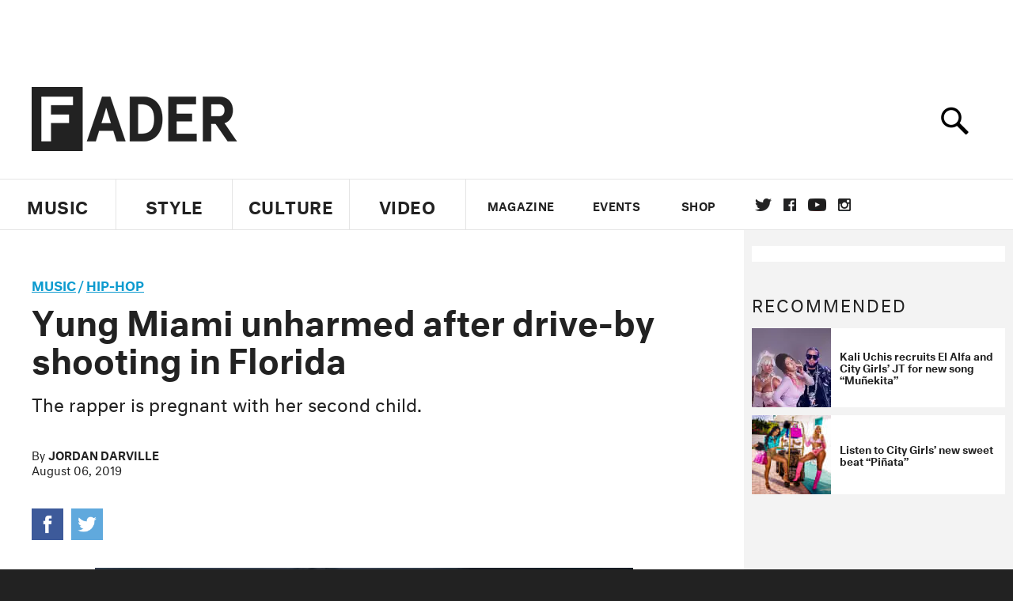

--- FILE ---
content_type: text/html; charset=utf-8
request_url: https://www.thefader.com/2019/08/06/yung-miami-unharmed-after-drive-by-shooting-in-florida
body_size: 76932
content:
<!DOCTYPE html>
<!--[if IE 8 ]> <html lang="en" class="ie8 lte8 lte9 lte10">    <![endif]-->
<!--[if IE 9 ]> <html lang="en" class="ie9 lte9 lte10">    <![endif]-->
<!--[if (gt IE 9)]><!--><html lang="en"><!--<![endif]-->
<!--[if !IE]><!--><html lang="en"><!--<![endif]-->
  <head>
    <title>Yung Miami unharmed after drive-by shooting in Florida | The FADER</title>

    

    <link rel="preload" href="/assets/v4/fonts/WF-026510-009147-001369-72bfbb4d7f1c28b438ff5b8dc078cb9f02e5c71319a3527d3e1613cf5b01f239.woff" as="font" type="font/woff" crossorigin="anonymous">

    <link rel="preload" href="/assets/v4/fonts/WF-026510-009147-001253-92cefcf9f8425db3674eebf29535da3cf73f87dc6b7439938ad4294948f67e79.woff" as="font" type="font/woff" crossorigin="anonymous">

    <link rel="preload" href="/assets/v4/fonts/WF-026510-009147-001251-120b5b64b0a75ece4fc07a97e9428b5ca6966de319ece24962ab503fe110b1d7.woff" as="font" type="font/woff" crossorigin="anonymous">

    <link rel="preload" href="/assets/v4/fonts/WF-026510-009147-001255-a8b63253d5e7e8012e025435f7b546f7600bc376c3f5d279b6b71e52d0eaaa52.woff" as="font" type="font/woff" crossorigin="anonymous">


  <link rel="stylesheet" href="/assets/application-91ff9564986aaacb34342b0ec963daf763649ffbe23acd2a049c613d565a21b9.css" media="all" />
  <!-- <style> -->
  <!-- </style> -->


    <script>addEventListener('error', window.__e=function f(e){f.q=f.q||[];f.q.push(e)});</script>

    <script>
 var oVa = {};
 var oDv = ["44"];

 window.rtkGPTSlotsTargeting = [];
 window.rtkGPTSlotsTargeting.push([]);

 window.rtkGPTSlotsTargeting.push({});


 var optimeratag = optimeratag || {};
 optimeratag.cmd = optimeratag.cmd || [];

 /* optimeratag.cmd.push(function() { alert("test"); });
  * optimeratag.cmd.push(function() { alert("test2"); }); */

 function onOptimeraOpsLoaded() {
   console.log("onOptimeraOpsLoaded");
   window.optimeraOpsLoaded = true;
   window.executeOptimeraOpsCmd();
 }

 function executeOptimeraOpsCmd() {
   for (k=0; k < optimeratag.cmd.length;k++){
     optimeratag.cmd[k]();
   }
   optimeratag.cmd.length = 0;
 }

 optimeratag.cmd.push = function(e) {
   Array.prototype.push.apply(this,arguments);
   if (window.optimeraOpsLoaded) {
     window.executeOptimeraOpsCmd();
   }
 }

 /* optimeratag.cmd.push(function() { alert("test3"); }); */

</script>


    <script>
     function createCookie(name, value, days) {
  if (days) {
    var date = new Date();
    date.setTime(date.getTime() + days * 24 * 60 * 60 * 1000);
    var expires = "; expires=" + date.toGMTString();
  } else var expires = "";
  document.cookie = name + "=" + value + expires + "; path=/";
}

function readCookie(name) {
  var nameEQ = name + "=";
  var ca = document.cookie.split(";");
  for (var i = 0; i < ca.length; i++) {
    var c = ca[i];
    while (c.charAt(0) == " ") c = c.substring(1, c.length);
    if (c.indexOf(nameEQ) == 0) return c.substring(nameEQ.length, c.length);
  }
  return null;
}

function eraseCookie(name) {
  createCookie(name, "", -1);
}

function refreshInitalGPTAds() {
  console.debug("CONSENT DEBUG: refreshInitalGPTAds");
  timeoutID = window.setTimeout(function() {
    for (var key in window.ad_slots) {
      value = window.ad_slots[key];
      console.log("refreshing slot: ", value);
      googletag.pubads().refresh([value]);
    }
  }, 100);
}

function setGPTNonPersonalizedAds() {
  console.log("CONSENT DEBUG: setGPTNonPersonalizedAds");
  googletag.pubads().setPrivacySettings({
    restrictDataProcessing: true
  });
  googletag.pubads().setRequestNonPersonalizedAds(1);
}

function setGPTPersonalizedAds() {
  console.log("CONSENT DEBUG: setGPTPersonalizedAds");
  googletag.pubads().setPrivacySettings({
    restrictDataProcessing: false
  });
  googletag.pubads().setRequestNonPersonalizedAds(0);
}

function setJITANonPersonalizedAds() {
  console.debug("CONSENT DEBUG: setJITANonPersonalizedAds");
  if (window.JITA) {
    jitaJS.que.push(function() {
      JITA.setRequestNonPersonalizedAds(1);
    });
  }
}

function setJITAPersonalizedAds() {
  console.debug("CONSENT DEBUG: setJITAPersonalizedAds");
  if (window.JITA) {
    jitaJS.que.push(function() {
      JITA.setRequestNonPersonalizedAds(0);
    });
  }
}

function setEUConsentCookie() {
  window.__cmp("getConsentData", null, function(result) {
    document.cookie = "EUCONSENT=" + result.consentData;
  });
}

window.addEventListener(
  "CookiebotOnDialogDisplay",
  function(e) {
    console.debug("CONSENT DEBUG: onLoad");
    window.cookieConsent = window.CookieConsent;
  },
  false
);

window.addEventListener(
  "CookiebotOnAccept",
  function(e) {
    console.debug("CONSENT DEBUG: onAccept");
    setEUConsentCookie();

    if (Cookiebot.consent.marketing) {
      //Execute code that sets marketing cookies
      console.debug("CONSENT DEBUG: marketing accepted");
      if (window.consent_region == "EU") {
        // refreshInitalGPTAds();
        setGPTPersonalizedAds();
        setJITAPersonalizedAds();
      }
    } else {
      console.debug("CONSENT DEBUG: marketing not accepted");
      // refreshInitalGPTAds();
      setGPTNonPersonalizedAds();
      setJITANonPersonalizedAds();
    }
  },
  false
);

//
window.addEventListener(
  "CookiebotOnDecline",
  function(e) {
    console.debug("CONSENT DEBUG: declined");

    if (window.consent_region == "US-CA") {
      setGPTNonPersonalizedAds();
      setJITANonPersonalizedAds();
    } else if (window.consent_region == "EU") {
      console.debug("CONSENT DEBUG: EU Allow Preferences");
      setEUConsentCookie();

      if (Cookiebot.consent.marketing) {
        console.debug("CONSENT DEBUG: Allow Personalized Ads");
        setGPTPersonalizedAds();
        setJITAPersonalizedAds();
      }
    }
  },
  false
);
// console.log("running ads.js");

window.ad_slot_positions = {};
window.ad_slots = {};
window.ad_slots_queue = {};

window.rtk_ad_ids_to_setup = [];
window.rtk_ad_ids = [];
window.rtk_timer_ad_ids = [];
window.rtk_is_serving_ad = {};
window.rtk_is_lazy_ad = {};
window.rtk_first_render = {};

window.enable_optimera = false;
window.ad_slot_to_div_map = {};
window.ad_div_to_rtk_id_map = {};

function getDivID(divName, track_multiple) {
  // console.log("getDivID: ", divName, track_multiple);

  if (window.ad_slot_positions[divName] == undefined) {
    window.ad_slot_positions[divName] = 1;
  }

  if (track_multiple) {
    divID = divName + window.ad_slot_positions[divName];
    document.getElementById(divName).id = divID;
  } else {
    divID = divName;
  }

  window.ad_slot_positions[divName] += 1;

  return divID;
}

function displayAdSlot(divName, slotName, size, track_multiple) {
  console.debug("AD DEBUG: displaying slot: " + slotName + " " + divName);

  var divID = getDivID(divName, track_multiple);

  if (window.enable_optimera) {
    window.oDv.push(divID);
    window.oVa[divID] = ["NULL"];
  }

  // Define the slot itself, call display() to
  // register the div and refresh() to fetch ad.
  googletag.cmd.push(function () {
    // console.debug("AD DEBUG: about to defineSlot: ", divID);

    // debugger;

    var slot = googletag
      .defineSlot("/1081121/" + slotName, size, divID)
      .addService(googletag.pubads());

    if (window.enable_optimera) {
      slot.setTargeting("optimera", oVa[divID]);
    }

    window.ad_slots[divName] = slot;

    // Display has to be called before
    // refresh and after the slot div is in the page.
    googletag.display(divID);
    googletag.pubads().refresh([slot]);

    // if (window.enable_optimera) {
    //   window.oPageUnload(divID);
    // }

    // if (typeof(window.ga) == "undefined") {
    // window.ga('impressionTracker:observeElements', window.ad_ids);
    // }
  });

  // console.debug("AD DEBUG: finished displaying slot: "+slotName);

  return divID;
}

function pushAdSlot(divName, slotName, size) {
  var now = new Date().getTime();
  var divID = divName + "-" + now;
  // console.debug("AD DEBUG: pushing slot with timestamp: "+divID);

  document.getElementById(divName).attr = divID;

  window.ad_slots_queue[divID] = slotName;

  // Define the slot itself
  googletag.cmd.push(function () {
    var slot = googletag
      .defineSlot("/1081121/" + slotName, size, divID)
      .addService(googletag.pubads());
    window.ad_slots_queue[divID] = slot;
  });

  // console.debug("AD DEBUG: finished pushing slot: " + slotName);
}

function setupRtkAdObserver(rtk_ad_id) {
  // console.debug("AD DEBUG: adding observer for: ", rtk_ad_id);

  if (!window.rtk_ad_ids_to_setup.includes(rtk_ad_id)) {
    window.rtk_ad_ids_to_setup.push(rtk_ad_id);
  }
}

function setupRtkTimerAd(rtk_ad_id) {
  // console.debug("AD DEBUG: adding timer ad for: ", rtk_ad_id);

  if (!window.rtk_timer_ad_ids.includes(rtk_ad_id)) {
    window.rtk_timer_ad_ids.push(rtk_ad_id);
  }

  window.rtk_is_serving_ad[rtk_ad_id] = false;
  window.rtk_first_render[rtk_ad_id] = true;
}

function setupRtkGPTSlotsTargeting(slot_name, divID) {
  if (window.enable_optimera) {
    // console.log("setupRtkGPTSlotsTargeting");
    window.oDv.push(divID);
    // window.oVa[divID] = ["NULL"];
    var obj = {};
    // obj[divID] = [["Optimera", oVa[divID]]];
    obj[divID] = [];
    console.log(obj);
    window.rtkGPTSlotsTargeting.push(obj);
    console.log(window.rtkGPTSlotsTargeting);
  }
}

function setupRtkOptimera() {
  console.log("setupRtkOptimera");

  // if (Object.keys(window.oVa).length == 0) {
  window.oVa = {
    "div-above-latest-ad": ["A6"],
    "div-above-latest-ad9": ["A6"],
    "div-below-fold-latest-ad": ["A6"],
    "div-full_width-ad": ["D4"],
    "div-leaderboard-ad": ["D4"],
    t: 1568146740,
  };
  // }

  // var obj = {};
  // obj["RTK_9u3J"] = [["Optimera", "A6"]];
  // obj["div-leaderboard-ad"] = [["Optimera", "A6"]];
  // oVa["/1081121/fader_v3_home_top_728_90"] = [["Optimera", "A6"]];

  // for (var prop in window.oVa) {
  //   console.log("setting up prop", prop);

  //   var slotName = window.ad_slot_to_div_map[prop];

  //   // debugger;
  //   if (slotName) {
  //     window.rtkGPTSlotsTargeting[1][slotName] = [
  //       ["Optimera", window.oVa[prop]]
  //     ];
  //   }
  // }
}

function setupRtkAdSlotForOptimera(divName, slotName) {
  console.log("setupAdSlotForOptimera", divName, slotName);

  var divID = divName;
  window.ad_slot_to_div_map[divID] = slotName;

  if (window.enable_optimera) {
    window.oDv.push(divID);

    // window.oVa[divID] = ["NULL"];

    var slot_path = "/1081121/" + slotName;

    window.rtkGPTSlotsTargeting[1][slot_path] = [
      ["Optimera", window.oVa[divID]],
    ];

    // var obj = window.rtkGPTSlotsTargeting[1];
    // obj[slotName] = [["Optimera", null]];

    // optimeratag.cmd.push(function() {
    //   window.oPageUnload(divName);
    // });
  }
}

function displayRtkAdSlot(rtkID, divName, slotName, track_multiple, lazy) {
  console.log(
    "displayRtkAdSlot",
    rtkID,
    divName,
    slotName,
    track_multiple,
    lazy
  );

  var divID = getDivID(divName, track_multiple);

  // $(divName).attr({ id: divID });

  console.log("divID: ", divID);

  window.ad_slot_to_div_map[divID] = slotName;
  window.ad_div_to_rtk_id_map[divID] = rtkID;

  if (window.enable_optimera) {
    window.oDv.push(divID);
    // window.oVa[divID] = ["NULL"];
  }

  jitaJS.que.push(function () {
    var slot_path = "/1081121/" + slotName;

    if (window.enable_optimera) {
      window.rtkGPTSlotsTargeting[1][slot_path] = [
        ["Optimera", window.oVa[divID]],
      ];
    }

    var obj = {};
    obj[rtkID] = divID;
    // lazy = false;

    if (lazy) {
      window.rtk_is_lazy_ad[divID] = true;
    } else {
      window.rtk_is_lazy_ad[divID] = false;
      jitaJS.rtk.refreshAdUnits([rtkID], false, obj);
    }

    if (window.enable_optimera) {
      window.oPageUnload(divID);
    }

    // optimeratag.cmd.push(function() {
    //   window.
    // });
  });

  return divID;
}
;



    </script>

      <base href="/">
      <script src="/assets/application_article_desktop-fab3a3970ded880e308a94da509f772b642f7e916e1cca85173087b14c1b4bdf.js" defer="defer"></script>

    <script src="/packs/js/runtime-49166a9d18a6dd0a1413.js" defer="defer"></script>
<script src="/packs/js/961-60b080d38b5b9f101b36.js" defer="defer"></script>
<script src="/packs/js/820-013be7aaf0af5f8bc57b.js" defer="defer"></script>
<script src="/packs/js/917-19da76283c46fcbfc255.js" defer="defer"></script>
<script src="/packs/js/127-6cb060c121cf95e52a76.js" defer="defer"></script>
<script src="/packs/js/434-0732d8fb275b01d6ad06.js" defer="defer"></script>
<script src="/packs/js/application-159c3d050bb63affd3cb.js" defer="defer"></script>

    <link rel="stylesheet" href="/packs/css/434-e6afa166.css" media="all" />

    


<!-- Google tag (gtag.js) -->
<script async src="https://www.googletagmanager.com/gtag/js?id=G-S5CR3HGK1G"></script>
<script>
  window.dataLayer = window.dataLayer || [];
  function gtag(){dataLayer.push(arguments);}
  gtag('js', new Date());

  gtag('config', 'G-S5CR3HGK1G');
</script>

<!--
<script>
 window.ga=window.ga||function(){(ga.q=ga.q||[]).push(arguments)};ga.l=+new Date;

 console.log("GA: command queue initialized.");
</script>

  <script>

   ga("create", "UA-272695-2", "auto", { useAmpClientId: true });
   ga("set", "anonymizeIp", true);
   ga("set", "transport", "beacon");

   if (window.location.pathname === "home") {
     ga("set", "page", "/");
   }

   console.log("GA: tracker setup.");

   
      ga('set', 'dimension1', "Jordan Darville");

    ga('set', 'dimension2', 'Music');
    ga('set', 'dimension3', 'News');
    ga('set', 'dimension14', 'simple');


    /* ga('send', 'pageview'); */
    console.log("GA: ran ga_pre_pageview_hook");



  </script>

    <script async src="https://www.google-analytics.com/analytics.js"></script>

-->


<script defer data-domain="thefader.com" src="https://plausible.io/js/script.js"></script>
<script defer data-domain="thefader.com" src="https://plausible.io/js/script.outbound-links.js"></script>

<!-- 
<script type='text/javascript'>
 googletag = googletag || {};
 var googletag = googletag;
 googletag.cmd = googletag.cmd || [];

 (function() {
   var gads = document.createElement('script');
   gads.async = true;
   gads.type = 'text/javascript';
   var useSSL = 'https:' == document.location.protocol;
   gads.src = (useSSL ? 'https:' : 'http:') + 
              '//www.googletagservices.com/tag/js/gpt.js';
   var node = document.getElementsByTagName('script')[0];
   node.parentNode.insertBefore(gads, node);
 })();
</script>
-->
<script type='text/javascript'>
  window.googletag = window.googletag || {cmd: []};
</script>

<script async src="https://securepubads.g.doubleclick.net/tag/js/gpt.js"></script>


<script type='text/javascript'>

   googletag.cmd.push(function() {

     // Infinite scroll requires SRA
     googletag.pubads().enableSingleRequest();

     // Disable initial load, we will use refresh() to fetch ads.
     // Calling this function means that display() calls just
     // register the slot as ready, but do not fetch ads for it.
     googletag.pubads().disableInitialLoad();

     // Collapse empty ad divs only after ad fetch fails (not before)
     // This preserves min-height reservations during loading
     googletag.pubads().collapseEmptyDivs(true, true);

     var params={};
     window.location.search
           .replace(/[?&]+([^=&]+)=([^&]*)/gi,
                    function(str,key,value) {
                      params[key.toLowerCase()] = value;
                    }
           );

     for (var k in params){
       if(k.indexOf("utm") === 0)
       {
         googletag.pubads().setTargeting(k,params[k]);
       }
     }

     googletag.pubads().enableLazyLoad({
       // Fetch ad when 2 screens away (allows auction to complete before user arrives)
       fetchMarginPercent: 200,
       // Render ad when 1 screen away (ensures ad is visible when user scrolls to it)
       renderMarginPercent: 100,
       // Mobile multiplier (effectively 400% fetch, 200% render to handle fast scrolling)
       mobileScaling: 2.0
     });

       googletag.enableServices();

     if (window.consent_region == "EU") {
       if (readCookie("forbid_personalized_ads") == "0") {
         setGPTPersonalizedAds();
       } else {
         setGPTNonPersonalizedAds();
       }
     }

     if (window.consent_region == "US-CA") {
       if (readCookie("forbid_personalized_ads") == "1") {
         setGPTNonPersonalizedAds();
       }
     }

   });

  </script>

<script type="text/javascript">
 //declare this in the head before jita
 var jitaJS = window.jitaJS || {};
 jitaJS.que = jitaJS.que || [];
</script>






  <!-- Begin comScore Tag -->
<script>
 var _comscore = _comscore || [];
 _comscore.push({ c1: "2", c2: "16442793" });
 (function() {
   var s = document.createElement("script"), el = document.getElementsByTagName("script")[0];
   s.async = true;
   /* s.defer = true; */
   s.src = (document.location.protocol == "https:" ? "https://sb" : "http://b") + ".scorecardresearch.com/beacon.js";
   el.parentNode.insertBefore(s, el);
 })();
</script>
<noscript>
  <img src="http://b.scorecardresearch.com/p?c1=2&c2=16442793&cv=2.0&cj=1" />
</noscript>
<!-- End comScore Tag -->

  <!-- Quantcast Tag, part 1 -->
<script type="text/javascript">
 var _qevents = _qevents || [];
 (function() {
   var elem = document.createElement('script');
   elem.src = (document.location.protocol == "https:" ? "https://secure" : "http://edge")
            + ".quantserve.com/quant.js";
   /* elem.async = true; */
   elem.defer = true;
   elem.type = "text/javascript";
   var scpt = document.getElementsByTagName('script')[0];
   scpt.parentNode.insertBefore(elem, scpt);  
 })();
</script>

  <script>window.twttr = (function(d, s, id) {
   var js, fjs = d.getElementsByTagName(s)[0],
       t = window.twttr || {};
   if (d.getElementById(id)) return t;
   js = d.createElement(s);
   js.id = id;
   js.src = "https://platform.twitter.com/widgets.js";
   fjs.parentNode.insertBefore(js, fjs);

   t._e = [];
   t.ready = function(f) {
     t._e.push(f);
   };

   return t;
 }(document, "script", "twitter-wjs"));</script>

  <!-- <script async="" defer="" src="//platform.instagram.com/en_US/embeds.js"></script> -->

<script async src="//platform.instagram.com/en_US/embeds.js"></script>

  <!-- Facebook Pixel Code -->
<meta name="facebook-domain-verification" content="8hp7106emaf67czjp03ks61b6zky1h" />

    <script>

 !function(f,b,e,v,n,t,s){if(f.fbq)return;n=f.fbq=function(){n.callMethod?
                                                             n.callMethod.apply(n,arguments):n.queue.push(arguments)};if(!f._fbq)f._fbq=n;
   n.push=n;n.loaded=!0;n.version='2.0';n.queue=[];t=b.createElement(e);
   t.async=!0;
   /* t.defer=!0; */
   t.src=v;s=b.getElementsByTagName(e)[0];s.parentNode.insertBefore(t,s)}(window,
                                                                          document,'script','https://connect.facebook.net/en_US/fbevents.js');

 fbq('init', '974085915995561');
 fbq('track', "PageView");
 fbq('track', 'ViewContent');

</script>

<!-- End Facebook Pixel Code -->

  <script>!function(n){if(!window.cnx){window.cnx={},window.cnx.cmd=[];var t=n.createElement('iframe');t.src='javascript:false'; t.display='none',t.onload=function(){var n=t.contentWindow.document,c=n.createElement('script');c.src='//cd.connatix.com/connatix.player.js?cid=1ffe1aa7-eb53-11e9-b4d2-06948452ae1a&pid=922834d4-f1e3-44aa-ad95-3124387b6fd7',c.setAttribute('async','1'),c.setAttribute('type','text/javascript'),n.body.appendChild(c)},n.head.appendChild(t)}}(document);</script>





    <meta name="csrf-param" content="authenticity_token" />
<meta name="csrf-token" content="Z7jeOWOfGehgcBhJb0c-sLOr4hpbaQjvmx0jyRB2ecy9I95Swup7YmNlNBLM2HNX2yX5LI7UIDxHSabMhjAYoA" />

<meta name="viewport" content="initial-scale=1, maximum-scale=1">
<meta name="msvalidate.01" content="CFDCCD68D11A9B3C2CE7EE854D821682" />

<meta itemprop="name" content="The FADER">

  



    <link rel="canonical" href="https://www.thefader.com/2019/08/06/yung-miami-unharmed-after-drive-by-shooting-in-florida" />

    
  <meta name="description" content="Yung Miami of City girls was reportedly the target of a drive-by shooting in Florida."/>
  <meta itemprop="description" content="Yung Miami of City girls was reportedly the target of a drive-by shooting in Florida."/>


<meta itemprop="url" content="https://www.thefader.com/2019/08/06/yung-miami-unharmed-after-drive-by-shooting-in-florida" />

<meta property="og:site_name" content="The FADER"/>
<meta property="og:type" content="article" />

  <meta property="og:title" content="Yung Miami unharmed after drive-by shooting in Florida"/>

<meta itemprop="publisher" itemscope itemtype="http://schema.org/Organization">
  <meta itemprop="name" content="The FADER">
</meta>

<meta itemprop="description" property="og:description" content="Yung Miami of City girls was reportedly the target of a drive-by shooting in Florida."/>

<meta property="og:url" content="https://www.thefader.com/2019/08/06/yung-miami-unharmed-after-drive-by-shooting-in-florida" />





  <meta itemprop="image" content="https://thefader-res.cloudinary.com/private_images/c_limit,w_1024/c_crop,h_533,w_1025,x_0,y_51,f_auto,q_auto:eco/GettyImages-1146346710_ccb3of/GettyImages-1146346710_ccb3of.jpg">

  <meta property="og:image" content="https://thefader-res.cloudinary.com/private_images/c_limit,w_1024/c_crop,h_533,w_1025,x_0,y_51,f_auto,q_auto:eco/GettyImages-1146346710_ccb3of/GettyImages-1146346710_ccb3of.jpg"/>
  <meta property="og:image:width" content="1025" />
  <meta property="og:image:height" content="533" />

<meta property="twitter:card" content="summary_large_image" />
<meta property="twitter:site" content="@thefader" />

  <meta property="twitter:title" content="Yung Miami unharmed after drive-by shooting in Florida" />

<meta property="twitter:description" content="Yung Miami of City girls was reportedly the target of a drive-by shooting in Florida." />

    <meta property="twitter:image" content="https://thefader-res.cloudinary.com/private_images/c_limit,w_1024/c_crop,h_533,w_1025,x_0,y_51,f_auto,q_auto:eco/GettyImages-1146346710_ccb3of/GettyImages-1146346710_ccb3of.jpg"/>


<meta property="twitter:url" content="https://www.thefader.com/2019/08/06/yung-miami-unharmed-after-drive-by-shooting-in-florida" />

<script type="application/ld+json">
  {
  "@context": "http://schema.org",
  "@type": "NewsArticle",
   "mainEntityOfPage":{
      "@type":"WebPage",
      "@id":"https://www.thefader.com/2019/08/06/yung-miami-unharmed-after-drive-by-shooting-in-florida"
    },
  "headline": "Yung Miami unharmed after drive-by shooting in Florida",
  "url": "https://www.thefader.com/2019/08/06/yung-miami-unharmed-after-drive-by-shooting-in-florida",
  "image": "https://thefader-res.cloudinary.com/private_images/c_limit,w_1024/c_crop,h_533,w_1025,x_0,y_51/w_1600,c_limit,f_auto,q_auto:eco/GettyImages-1146346710_ccb3of/GettyImages-1146346710_ccb3of.jpg",
  "thumbnailUrl": "https://thefader-res.cloudinary.com/private_images/w_640,c_limit,f_auto,q_auto:eco/GettyImages-1146346710_ccb3of/yung-miami-unharmed-after-drive-by-shooting-in-florida.jpg",
  "dateCreated": "2019-08-06T16:06:37Z",
  "articleSection": "Music",
  "creator": "Jordan Darville",
  "keywords": ["city girls","city girls","Hip-Hop"],
  "author": {
    "@type": "Person",
    "name": "Jordan Darville"
  },
"datePublished": "2019-08-06T16:06:37Z",
"dateModified": "2019-08-06T16:06:46Z",
"publisher": {
      "@type": "Organization",
      "name": "The FADER",
      "logo": {
        "@type": "ImageObject",
        "url": "https://www.thefader.com/assets/Fader_192x60-0bd22b53934f61a7ed7927114b787582d4689c5471b55111ab9139da93ac6eb8.png",
        "width": "192",
        "height": "60"
      }
}
}
</script>



    


  <script>
   var nextPostIds = [117479,117472,117468,117463,117462,117459,117458,117457,117409,117447];
   var recommendedPosts = [{"post":{"id":114424,"created_at":"2023-10-11T06:42:34.383-04:00","updated_at":"2023-10-11T17:07:34.461-04:00","title":"Watch the best performances from the 2023 BET Hip Hop Awards","headline_short":null,"author_id":null,"published_state":"Published","published_at":"2023-10-11T07:12:20.588-04:00","body":null,"summary_long":null,"description":"This year’s ceremont featured appearances from Sexyy Red, GloRilla, and LL Cool J among others. ","body_text":null,"category_id":null,"photographer_id":null,"story_type":null,"featured_video_id":null,"legacy_featured_photo_set_id":null,"featured_song_id":null,"featured_image_id":null,"headline_seo":null,"deck":null,"legacy_post_path":null,"legacy_post_name":null,"issue_id":null,"legacy_post_content":null,"legacy_categories":[],"legacy_tags":[],"legacy_full_width":null,"legacy_custom_fields":null,"legacy_post_id":null,"import_state":null,"slug":"watch-the-best-performances-from-the-2023-bet-hip-hop-awards","featured":null,"pinned_front_page":null,"pinned_front_page_order":null,"pinned_war_story":false,"magazine_category_id":null,"article_type":"simple","intro":null,"pinned_music_front_page":null,"pinned_music_front_page_order":null,"pinned_style_front_page":null,"pinned_style_front_page_order":null,"pinned_culture_front_page":null,"pinned_culture_front_page_order":null,"legacy_featured_song_id":null,"recommended_next_post_id":null,"post_collection_id":null,"seo_keywords":null,"event_venue_id":null,"pinned_war_story_color":null,"pinned_war_story_start_time":null,"pinned_war_story_end_time":null,"scheduled_war_story":null,"premiere":false,"og_image_id":null,"vertical_image_id":null,"seed_views":0,"social_views":0,"total_views":0,"queue_time_state":"next","queue_time":null,"model_version":2,"legacy_content_copy":null,"seo_description":"See the best performances from the 2023 hip hop awards, including sets by Sexyy Red, GloRilla, and LL Cool J among others. ","manual_slug":false,"partner":false,"custom_javascript":null,"custom_css":null,"search_content":"Watch the best performances from the 2023 BET Hip Hop Awards This year’s ceremont featured appearances from Sexyy Red, GloRilla, and LL Cool J among others.  watch-the-best-performances-from-the-2023-bet-hip-hop-awards         Sexyy Red performs onstage during the BET Hip-Hop Awards 2023 on October 03, 2023 in Atlanta, Georgia.  Photo by Paras Griffin/Getty Images        The 2023 BET Hip Hop Awards were broadcast on TV last night after being held in Atlanta on October 3. The show featured a number of impressive performances, including a tribute to a local Atlanta favorite, \u003ca href=\"https://www.thefader.com/artist/jermaine-dupri\"\u003eJermaine Dupri\u003c/a\u003e’s So So Def Recordings. Dupri was joined on stage by \u003ca href=\"https://www.thefader.com/artist/ludacris\"\u003eLudacris\u003c/a\u003e, \u003ca href=\"https://www.thefader.com/artist/nelly\"\u003eNelly\u003c/a\u003e, \u003ca href=\"https://www.thefader.com/artist/lil-jon\"\u003eLil Jon\u003c/a\u003e, \u003ca href=\"https://www.thefader.com/artist/da-brat\"\u003eDa Brat\u003c/a\u003e, Chingy, Bow Wow, Bone Crusher, Tyrese, and Dem Franchize Boyz. \n\nThere were plenty of contemporary names in the building, too, with performances from \u003ca href=\"https://www.thefader.com/artist/city-girls\"\u003eCity Girls\u003c/a\u003e, \u003ca href=\"https://www.thefader.com/artist/glorilla\"\u003eGloRilla\u003c/a\u003e, and \u003ca href=\"https://www.thefader.com/artist/fivio-foreign\"\u003eFivio Foreign\u003c/a\u003e. \u003ca href=\"https://www.thefader.com/artist/sexyy-red\"\u003eSexyy Red\u003c/a\u003e, fresh from her appearance on \u003ca href=\"https://www.thefader.com/artist/drake\"\u003eDrake\u003c/a\u003e's \u003cI\u003eFor All The Dogs\u003c/i\u003e, ran through her solo hits “Pound Town” and “SkeeYee” and also joined \u003ca href=\"https://www.thefader.com/artist/dababy\"\u003eDaBaby\u003c/a\u003e for his performance alongside Juvenile and Mannie Fresh. \n\nThere was also a tribute to I Am Hip Hop Award recipient Marley Marl featuring \u003ca href=\"https://www.thefader.com/artist/ll-cool-j\"\u003eLL Cool J\u003c/a\u003e and \u003ca href=\"https://www.thefader.com/artist/rakim\"\u003eRakim\u003c/a\u003e, plus a DJ Drama retrospective with \u003ca href=\"https://www.thefader.com/artist/t-i\"\u003eT.I.\u003c/a\u003e, \u003ca href=\"https://www.thefader.com/artist/jeezy\"\u003eJeezy\u003c/a\u003e, \u003ca href=\"https://www.thefader.com/artist/lil-jon\"\u003eLil Jon\u003c/a\u003e, and \u003ca href=\"https://www.thefader.com/artist/fabolous\"\u003eFabolous\u003c/a\u003e.\n\n\u003ca href=\"https://www.thefader.com/artist/kendrick-lamar\"\u003eKendrick Lamar\u003c/a\u003e was the big winner on the night, though he was not in attendance at the Cobb Energy Center. He was named hip hop artist of the year, best live performer, lyricist of the year and, alongside his creative partner Dave Free, video director of the year.\n\n\u003ca href=\"https://www.thefader.com/artist/lil-uzi-vert\"\u003eLil Uzi Vert\u003c/a\u003e’s \"Just Wanna Rock\" won song of the year while \u003ci\u003eHer Loss\u003c/i\u003e by Drake \u0026 \u003ca href=\"https://www.thefader.com/artist/21-savage\"\u003e21 Savage\u003c/a\u003e was named hip hop album of the year.\n\nCheck out the best performances from the night below.                     \u003cb\u003eSexxy Red, \"Pound Town,\" \"Shake Yo Deads,\" and \"SkeeYee\"\u003c/b\u003e                   \u003cb\u003eDaBaby, Sexyy Red, Juvenile, \u0026 Mannie Fresh perform \"Project Chick\"\u003c/b\u003e                   \u003cb\u003eGlorilla and Fivo Foreign, \"Cha Cha Cha\"\u003c/b\u003e                   \u003cb\u003eCity Girls, \"No Bars\" and \"Face Down\"\u003c/b\u003e                   \u003cb\u003eRakim \u0026 LL Cool J pay tribute to Marley Marl\u003c/b\u003e                   \u003cb\u003eSo So Def retrospective\u003c/b\u003e                   \u003cb\u003eDJ Drama with Fabolous, T.I., Jeezy and Lil Jon\u003c/b\u003e                                     city girls Glorilla Sexyy Red Hip-Hop David Renshaw ","war_story_image":{"url":null,"small":{"url":null},"mobile":{"url":null},"cms_list":{"url":null},"cms_medium":{"url":null},"cms_large":{"url":null},"facebook":{"url":null},"optimized":{"url":null}},"current_editor_id":68,"optimization_state":null,"headline_service_default_id":null,"headline_service_default_is_winner":false,"headline_service_title_set_id":null,"google_standout":false,"original_title":null,"instant_article_id":null,"instant_article_api_response":null,"sensitive":false,"apple_news_id":"bdd7fddb-d832-446a-a690-de9bf41054f3","apple_news_revision":"AAAAAAAAAAD//////////w==","thumbnail_id":62792,"headline_service_experiment_id":null,"background_color":null,"link_color":null,"show_seo_description_on_mobile":false,"mobile_card_type":null,"main_youtube_id":null,"approval_state":null,"social_title":null,"card_title":null,"format":"Actual music","content_type":"Non-exclusive","category":"News","related_video_id":null,"war_story_image_mobile":{"url":null,"small":{"url":null},"mobile":{"url":null},"cms_list":{"url":null},"cms_medium":{"url":null},"cms_large":{"url":null},"facebook":{"url":null},"optimized":{"url":null}},"war_story_video":{"url":null,"optimized":{"url":null}},"apple_music_embed_count":0},"format":"desktop","options":{}},{"post":{"id":113731,"created_at":"2023-08-03T16:54:18.874-04:00","updated_at":"2023-08-04T06:14:55.375-04:00","title":"Kali Uchis recruits El Alfa and City Girls’ JT for new song “Muñekita”","headline_short":null,"author_id":null,"published_state":"Published","published_at":"2023-08-04T06:14:45.730-04:00","body":null,"summary_long":null,"description":"The mostly Spanish-language cut draws inspiration from Dominican dembow. ","body_text":null,"category_id":null,"photographer_id":null,"story_type":null,"featured_video_id":null,"legacy_featured_photo_set_id":null,"featured_song_id":null,"featured_image_id":null,"headline_seo":null,"deck":null,"legacy_post_path":null,"legacy_post_name":null,"issue_id":null,"legacy_post_content":null,"legacy_categories":[],"legacy_tags":[],"legacy_full_width":null,"legacy_custom_fields":null,"legacy_post_id":null,"import_state":null,"slug":"kali-uchis-el-alfa-city-girls-jt-new-song-munekita","featured":null,"pinned_front_page":null,"pinned_front_page_order":null,"pinned_war_story":false,"magazine_category_id":null,"article_type":"simple","intro":null,"pinned_music_front_page":null,"pinned_music_front_page_order":null,"pinned_style_front_page":null,"pinned_style_front_page_order":null,"pinned_culture_front_page":null,"pinned_culture_front_page_order":null,"legacy_featured_song_id":null,"recommended_next_post_id":null,"post_collection_id":null,"seo_keywords":null,"event_venue_id":null,"pinned_war_story_color":null,"pinned_war_story_start_time":null,"pinned_war_story_end_time":null,"scheduled_war_story":null,"premiere":false,"og_image_id":null,"vertical_image_id":null,"seed_views":0,"social_views":0,"total_views":0,"queue_time_state":"next","queue_time":null,"model_version":2,"legacy_content_copy":null,"seo_description":"Watch the visualizer for “Muñekita,” a new, dembow-inspired single from Kali Uchis featuring El Alfa and City Girls’ JT.","manual_slug":true,"partner":false,"custom_javascript":null,"custom_css":null,"search_content":"Kali Uchis recruits El Alfa and City Girls’ JT for new song “Muñekita” The mostly Spanish-language cut draws inspiration from Dominican dembow.  kali-uchis-el-alfa-city-girls-jt-new-song-munekita         From left: City Girls’ JT, Kali Uchis, and El Alfa. Composite image courtesy of courtesy of Geffen Records.          \u003ca href=\"https://www.thefader.com/artist/kali-uchis\"\u003eKali Uchis\u003c/a\u003e has shared her first new single since the release of her third studio LP, \u003ci\u003e\u003ca href=\"https://www.thefader.com/2023/03/03/new-music-friday-stream-new-albums-from-mach-hommy-kali-uchis-slowthai-and-more\"\u003eRed Moon In Venus\u003c/a\u003e\u003c/i\u003e, in \u003ca href=\"https://www.thefader.com/2023/03/03/new-music-friday-stream-new-albums-from-mach-hommy-kali-uchis-slowthai-and-more\"\u003eMarch\u003c/a\u003e. “Muñekita,” a mostly Spanish-language track featuring Dominican dembow scene leader \u003ca href=\"https://www.thefader.com/artist/el-alfa\"\u003eEl Alfa\u003c/a\u003e and \u003ca href=\"https://www.thefader.com/artist/jt\"\u003eJT\u003c/a\u003e of \u003ca href=\"https://www.thefader.com/artist/city-girls\"\u003eCity Girls\u003c/a\u003e fame, is out today.\n\nWhere \u003ci\u003eRed Moon\u003c/i\u003e tended heavily toward the neo-soul side of Uchis’ sylistic spectrum, the new song is a rare rap performance that finds her deferring stylistically to her guest (Alfa) for a visit to reggaeton- and dancehall-adjacent world. The single centers a sing-song refrain that could easily belong to a nursery rhyme: “Gata, gata / Dale muñekita,” or “Cat, cat / Go little doll” in English. \n\nEl Alfa’s input is similarly silly; halfway through a relatively standard verse, he pauses for 15 bars consisting only of the lyrics “chiqui-chiqui chaka-chaka” (the 16th, a pre-chorus transition, goes “Chi — Kali Uchis”). JT plays along as well, introducing herself as “JT Medellín” in the song’s opening bars and returning with some of her own animal-themed, Spanglish bars later on: “Uf! Camina con su actitud / Está en su mood / Watch out, she’ll walk you like a dog, woof woof,” she raps in the third person at one point, though clearly describing herself.\n\nOn September 22, Kali Uchis will kick off the second leg of her \u003ca href=\"https://www.thefader.com/2023/01/23/kali-uchis-red-moon-in-venus-2023-tour-dates\"\u003e\u003ci\u003eRed Moon in Venus\u003c/i\u003e tour\u003c/a\u003e with a performance at San Diego’s Viejas Arena, followed by five more shows in the southwestern United States. Scroll past the visualizer for “Muñekita” below to view her full schedule.                                       September 22 - San Diego, CA - Viejas Arena*\nSeptember 24 - Sacramento, CA - Golden 1 Center*\nSeptember 26 - Oakland, CA - Oakland Arena*\nSeptember 29 - Las Vegas, NV - MGM Grand Garden Arena*\nSeptember 30 - Los Angeles, CA - Hollywood Bowl*†\nOctober 3 - El Paso, TX - UTEP Don Haskins Center*\n\n* with Tokischa \n† with Buscabulla\n Kali Uchis fall 2023 tour dates                                     Kali Uchis city girls El Alfa jt Hip-Hop Reggaeton dembow Raphael Helfand ","war_story_image":{"url":null,"small":{"url":null},"mobile":{"url":null},"cms_list":{"url":null},"cms_medium":{"url":null},"cms_large":{"url":null},"facebook":{"url":null},"optimized":{"url":null}},"current_editor_id":null,"optimization_state":null,"headline_service_default_id":null,"headline_service_default_is_winner":false,"headline_service_title_set_id":null,"google_standout":false,"original_title":null,"instant_article_id":null,"instant_article_api_response":null,"sensitive":false,"apple_news_id":"c4f2562b-9628-4c60-80c8-9846931d305b","apple_news_revision":"AAAAAAAAAAD//////////w==","thumbnail_id":62023,"headline_service_experiment_id":null,"background_color":null,"link_color":null,"show_seo_description_on_mobile":false,"mobile_card_type":null,"main_youtube_id":null,"approval_state":null,"social_title":null,"card_title":null,"format":"Actual music","content_type":"Non-exclusive","category":"News","related_video_id":null,"war_story_image_mobile":{"url":null,"small":{"url":null},"mobile":{"url":null},"cms_list":{"url":null},"cms_medium":{"url":null},"cms_large":{"url":null},"facebook":{"url":null},"optimized":{"url":null}},"war_story_video":{"url":null,"optimized":{"url":null}},"apple_music_embed_count":0},"format":"desktop","options":{}},{"post":{"id":113226,"created_at":"2023-06-09T12:53:41.617-04:00","updated_at":"2023-06-09T13:44:30.948-04:00","title":"Listen to City Girls’ new sweet beat “Piñata”","headline_short":null,"author_id":null,"published_state":"Published","published_at":"2023-06-09T13:44:24.999-04:00","body":null,"summary_long":null,"description":"Yung Miami and JT are back with their second single in 24 hours.","body_text":null,"category_id":null,"photographer_id":null,"story_type":null,"featured_video_id":null,"legacy_featured_photo_set_id":null,"featured_song_id":null,"featured_image_id":null,"headline_seo":null,"deck":null,"legacy_post_path":null,"legacy_post_name":null,"issue_id":null,"legacy_post_content":null,"legacy_categories":[],"legacy_tags":[],"legacy_full_width":null,"legacy_custom_fields":null,"legacy_post_id":null,"import_state":null,"slug":"listen-to-city-girls-new-sweet-beat-piata","featured":null,"pinned_front_page":null,"pinned_front_page_order":null,"pinned_war_story":false,"magazine_category_id":null,"article_type":"simple","intro":null,"pinned_music_front_page":null,"pinned_music_front_page_order":null,"pinned_style_front_page":null,"pinned_style_front_page_order":null,"pinned_culture_front_page":null,"pinned_culture_front_page_order":null,"legacy_featured_song_id":null,"recommended_next_post_id":null,"post_collection_id":null,"seo_keywords":null,"event_venue_id":null,"pinned_war_story_color":null,"pinned_war_story_start_time":null,"pinned_war_story_end_time":null,"scheduled_war_story":null,"premiere":false,"og_image_id":null,"vertical_image_id":null,"seed_views":0,"social_views":0,"total_views":0,"queue_time_state":"next","queue_time":null,"model_version":2,"legacy_content_copy":null,"seo_description":"Listen to \"Piñata,\" a new song from City Girls.","manual_slug":false,"partner":false,"custom_javascript":null,"custom_css":null,"search_content":"Listen to City Girls’ new sweet beat “Piñata” Yung Miami and JT are back with their second single in 24 hours. listen-to-city-girls-new-sweet-beat-piata         City Girls. Photo via publicist          \u003ca href=\"http://www.thefader.com/artist/city-girls\"\u003eCity Girls\u003c/a\u003e seem intent on owning the weekend. Yesterday (June 8) they released “\u003ca href=\"https://www.thefader.com/2023/06/08/city-girls-i-need-a-thug\"\u003eI Need A Thug\u003c/a\u003e,” a track that interpolated \u003ca href=\"http://www.thefader.com/artist/ll-cool-j\"\u003eLL Cool J\u003c/a\u003e‘s “I Need Love” and kept the Miami duo in their lyrical comfort zones, outlining exactly what they need out of a partner and what they can offer in return. Less than 24 hours later, another single, “Piñata,” has arrived.\n\nThe new track is far more sonically aggressive than “Thug,” thanks chiefly to the beat from 808 Mafia’s \u003ca href=\"https://www.thefader.com/artist/southside\"\u003eSouthside\u003c/a\u003e. The bass is peaking red, distorted, and relentless, an effect that’s underlined during the chorus of JT’s breathy entreaties. The constantly ascending aggression of the instrumental helps distinguish it from City Girls’ previous single, another song where JT and Miami run up a check and run through a list of what man should do for them. “Piñata” has been snipped, previewed, and performed for ages, but now you can listen to the full thing below.                                                                             city girls Hip-Hop Jordan Darville ","war_story_image":{"url":null,"small":{"url":null},"mobile":{"url":null},"cms_list":{"url":null},"cms_medium":{"url":null},"cms_large":{"url":null},"facebook":{"url":null},"optimized":{"url":null}},"current_editor_id":null,"optimization_state":null,"headline_service_default_id":null,"headline_service_default_is_winner":false,"headline_service_title_set_id":null,"google_standout":false,"original_title":null,"instant_article_id":null,"instant_article_api_response":null,"sensitive":false,"apple_news_id":"35d8f8f7-85d7-4488-871f-725bf8186101","apple_news_revision":"AAAAAAAAAAD//////////w==","thumbnail_id":61465,"headline_service_experiment_id":null,"background_color":null,"link_color":null,"show_seo_description_on_mobile":false,"mobile_card_type":null,"main_youtube_id":null,"approval_state":null,"social_title":null,"card_title":null,"format":"Actual music","content_type":"Non-exclusive","category":"News","related_video_id":null,"war_story_image_mobile":{"url":null,"small":{"url":null},"mobile":{"url":null},"cms_list":{"url":null},"cms_medium":{"url":null},"cms_large":{"url":null},"facebook":{"url":null},"optimized":{"url":null}},"war_story_video":{"url":null,"optimized":{"url":null}},"apple_music_embed_count":0},"format":"desktop","options":{}}]
  </script>



<meta property="fb:app_id" content="958226167632202" />
<meta property="fb:pages" content="6815651902" />

<link rel="apple-touch-icon" href="/apple-touch-icon.png"/>
<link rel="apple-touch-icon" sizes="180x180" href="/apple-touch-iphone6.png"/>
<link rel="apple-touch-icon" sizes="76x76" href="/apple-touch-ipad2_mini.png"/>
<link rel="apple-touch-startup-image" href="/apple-touch-icon.png"/>

<meta name="monetization" content="$ilp.uphold.com/ZQxzb4Ew4FxP" />


  </head>

  <body class="united_states">


    <div class="main_wrapper" id='main_wrapper'>
      <!-- HEADER -->

  <!-- NEED TO CHECK IF WE ARE ON THE HOMEPAGE, if not, no war story -->
<nav class="full">

  <!-- only include war story/expanded nav if it is NOT a mobile device -->


      <div class="expanded">
        <div class="ad top-ad banner_ad">
  
  <div class="ad-container">
    <div id='div-leaderboard-ad' >

  <!-- <div id='div-leaderboard-ad' class="ad-fixed-"> -->


    <script type='text/javascript'>

     displayAdSlot('div-leaderboard-ad', 'fader_v3_article_top_728_90', [[970, 250], [728, 90]]);

    </script>
</div>

  </div>

      </div>



    <div class="header_wrap gutter_left">
      <a data-ga-event-category="Logo Nav" data-ga-event-action="click" data-ga-on="click" href="/home" class="logo_wrap">
        <div class="logo "></div>
      </a>
      <form action='/search' method='GET' name='search_form' id='search_form' class="gutter_left" autocomplete="off" data-search='true'>
  <input type='text' name='query' value='' placeholder="" id=''>
</form>

      <span class="icon_wrap search_wrap">
        <div class="icon search_icon"></div>
      </span>
    </div>
      </div>


  <div class="main_nav ">
    <div data-ga-event-category="Logo Nav" data-ga-event-action="click" data-ga-on="click" class="small_logo_wrap">
      <a href="/home"><div class="small_logo"></div></a>
    </div>
    <div class="nav_inner_wrap">

      <div id="verticals_nav" class="verticals_wrap" style="">
        <ul class="verticals_links">

            <li class="music " data-ga-event-category="Music Nav" data-ga-event-action="click" data-ga-on="click"><a id="music_nav_link" href="/music"><span>Music</span></a></li>
            <li class="style " data-ga-event-category="Style Nav" data-ga-event-action="click" data-ga-on="click"><a id="style_nav_link" href="/style"><span>Style</span></a></li>
            <li class="culture " data-ga-event-category="Culture Nav" data-ga-event-action="click" data-ga-on="click"><a id="culture_nav_link" href="/culture"><span>Culture</span></a></li>
            <li class="culture " data-ga-event-category="Video Nav" data-ga-event-action="click" data-ga-on="click"><a id="video_nav_link" href="/fader-tv"><span>Video</span></a></li>
        </ul>
      </div>

      
      <div class="links_wrap ui_control_element" ui-toggle="Menu">
        <div class="search_wrap">
          <form action='/search' method='GET' name='search_form_small' id='search_form_small' class="gutter_left" autocomplete="off" data-search='true'>
  <input type='text' name='query' value='' placeholder="" id=''>
</form>

          <div class="icon search_icon_sm"></div>
        </div>
        <div class="hamburger_wrap ui_control" ui-toggle="Menu" ui-toggle-el=".links_wrap">
          <div class="hamburger"></div>
        </div>
        <ul class="links">
          <li class="mobile_only accordion"><a class="gutter_left" href="#"><span>Feed</span><span class="mobile_only icon_arrow"></span></a>
            <ul class="mobile_only mobile_filter">
              <li><a class="active" href="?">All Posts</a></li>
              <li><a href="/posts/featured">Featured Posts</a></li>
              <li><a class="" href="/trending">Trending Posts</a></li>
            </ul>
          </li>

          <li class="li_magazine " data-ga-event-category="Magazine Nav" data-ga-event-action="click" data-ga-on="click"><a id="magazine_nav_link" class="gutter_left" href="/magazine"><span>Magazine</span></a></li>
          <li class="li_events " data-ga-event-category="Events Nav" data-ga-event-action="click" data-ga-on="click"><a id="events_nav_link" class="gutter_left" href="/events"><span>Events</span></a></li>
          <li class="li_shop" data-ga-event-category="Shop Nav" data-ga-event-action="click" data-ga-on="click"><a class="gutter_left" target="_blank" id="shop_nav_link" href="https://shop.thefader.com/"><span>Shop</span></a></li>

          <li class="li_socials">

            <div class="social_links_wrap">
              <a target="new" class="twitter" href="https://twitter.com/thefader" data-ga-event-category="Twitter Nav" data-ga-event-action="click" data-ga-on="click">Twitter</a>
              <a target="new" class="facebook" href="https://www.facebook.com/thefader" data-ga-event-category="Facebook Nav" data-ga-event-action="click" data-ga-on="click">facebook</a>
              <a target="new" class="youtube" href="https://www.youtube.com/user/TheFaderTeam?sub_confirmation=1" data-ga-event-category="Youtube Nav" data-ga-event-action="click" data-ga-on="click">youtube</a>
              <a target="new" class="instagram" href="https://www.instagram.com/thefader/" data-ga-event-category="Instagram Nav" data-ga-event-action="click" data-ga-on="click">instagram</a>
            </div>

          </li>

          <li>
            <a href="http://www.thefader.com/home">
              US Edition
            </a>
          </li>
          
          <li>
            <a href="http://www.thefader.com/uk">
              UK Edition
            </a>
          </li>

            <li>
              <a href="http://www.thefader.com/ca">
                Canada Edition
              </a>
            </li>

        </ul>

      </div>

    </div>

    <div class='nav_radio_wrap' style="display: none;">
      <div class='nav_radio_controls'>
        <ul><li class='prev'><span></span></li><li class='toggle'><span></span></li><li class='next'><span></span></li></ul>
      </div>
      <div class="icon_wrap radio_wrap ui_control ui_control_element" ui-toggle="faderRadio">
        <div class="icon radio_icon"></div>
        <div class="icon radio_icon_close"></div>
      </div>
    </div>

    
    

    <div class="icon_wrap search_wrap ui_control " ui-toggle="collapsedSearch" ui-toggle-el=".collapsed_search">
      <div class="icon search_icon_sm "></div>
    </div>
    
  </div>
  <!-- FOLLOW OVERLAY desktop -->
  <div class="follow_overlay ui_control_element gutter_left gutter_right" ui-toggle="followOverlay">
    <div class="icon_close"></div>
    <h2 class="mono_heading size_28">Follow the Fader</h2>
    <ul class="follow_links">
      <li class="social twitter"><a class="twitter" target="_blank" href="https://twitter.com/thefader"></a></li>
      <li class="social facebook"><a class="facebook" target="_blank" href="https://www.facebook.com/thefader"></a></li>
      <li class="social youtube"><a class="youtube" target="_blank" href="http://www.youtube.com/user/TheFaderTeam?sub_confirmation=1"></a></li>
      <li class="social pinterest"><a class="pinterest" target="_blank" href="https://www.pinterest.com/thefader/"></a></li>
      <li class="social tumblr"><a class="tumblr" target="_blank" href="http://thefader.tumblr.com/"></a></li>
      <li class="social instagram"><a class="instagram" target="_blank" href="http://instagram.com/thefader"></a></li>
      <li class="social soundcloud"><a class="soundcloud" target="_blank" href="http://soundcloud.com/fadermedia"></a></li>
      <li class="social spotify"><a class="spotify" target="_blank" href="http://open.spotify.com/app/thefader"></a></li>
      <li class="social vsco"><a class="vsco" target="_blank" href="http://thefader.vsco.co/grid/1"></a></li>
      <li class="social google"><a class="google" target="_blank" href="http://plus.google.com/+TheFADER"></a></li>
      <li class="social RSS"><a class="rss" target="_blank" href="http://feeds.feedburner.com/TheFaderMagazine/"></a></li>
    </ul>
  </div>
  <div class="collapsed_search ui_control_element gutter_left " ui-toggle="collapsedSearch" >
    <div class="icon search_icon"></div>
    <form action='/search' method='GET' name='search_form_small' id='search_form_small' class="gutter_left" autocomplete="off" data-search='true'>
  <input type='text' name='query' value='' placeholder="" id=''>
</form>

    <div class='right_text'>
      <span class='enter_to_search'>Press Enter to Search</span>
    </div>
  </div>
</nav>

<div class="mobile_nav_wrapper">
  <div class="links_wrapper">
    <ul class="links">
      <li><a class="gutter_left music " href="/music">Music</a></li>
      <li><a class="gutter_left style " href="/style">Style</a></li>
      <li><a class="gutter_left culture " href="/culture">Culture</a></li>
      <li ><a class="gutter_left" href="/fader-tv"><span>Video</span></a></li>
      <li  ><a class="gutter_left" href="/magazine"><span>Magazine</span></a></li>
      <li ><a class="gutter_left" href="/events"><span>Events</span></a></li>
      <li><a class="gutter_left" target="_blank" href="https://shop.thefader.com/"><span>Shop</span></a></li>
      <li>
        <a class="gutter_left" href="http://www.thefader.com/home">
          US Edition
        </a>
      </li>
      <li>
        <a class="gutter_left" href="http://www.thefader.com/uk">
          UK Edition
        </a>
      </li>

        <li>
          <a class="gutter_left" href="http://www.thefader.com/ca">
            Canada Edition
          </a>
        </li>
      
      <!-- <li class="mobile_only ui_control" ui-toggle="faderRadio"><a class="gutter_left" href="#"><span>Fader Radio</span></a></li> -->
      <!-- <li class="follow_mobile accordion mobile_only"><span class="gutter_left"><span>Follow the Fader</span><span class="mobile_only icon_arrow"></span></span> -->
      <!--   <\!-- FOLLOW LINKS LIST MOBILE -\-> -->
      <!--   <ul class="mobile_only mobile_follow"> -->
      <!--     <li><a target="_blank" href="https://twitter.com/thefader">Twitter</a></li> -->
      <!--     <li><a target="_blank" href="https://www.facebook.com/thefader">Facebook</a></li> -->
      <!--     <li><a target="_blank" href="http://www.youtube.com/user/TheFaderTeam">Youtube</a></li> -->
      <!--     <li><a target="_blank" href="https://www.pinterest.com/thefader/">Pinterest</a></li> -->
      <!--     <li><a target="_blank" href="http://thefader.tumblr.com/">Tumblr</a></li> -->
      <!--     <li><a target="_blank" href="http://instagram.com/thefader">Instagram</a></li> -->
      <!--     <li><a target="_blank" href="http://soundcloud.com/fadermedia">Soundcloud</a></li> -->
      <!--     <li><a target="_blank" href="http://open.spotify.com/app/thefader">Spotify</a></li> -->
      <!--     <li><a target="_blank" href="http://thefader.vsco.co/grid/1">VSCO</a></li> -->
      <!--     <li><a target="_blank" href="http://plus.google.com/+TheFADER">Google+</a></li> -->
      <!--     <li><a target="_blank" href="http://feeds.feedburner.com/TheFaderMagazine/">RSS</a></li> -->
      <!-- </ul> -->

      <!-- </li> -->

    </ul>
  </div>
</div>





<div class="main_content">
  <div class="main_content_top">
    


<style>
 
</style>

<!-- ARTICLE TYPES: super_feature, feature, simple -->

<section class="main article vertical_music " data-page-type="article" data-article-id="100623" data-post-model-version="2" data-article-type="simple" data-ad-section-name="article">


  <!-- <div id='div-below-fold-latest-ad'>
       </div> -->


            <!--======= SIMPLE =======-->
        <article id="article-100623" class="simple two_thirds">

            <div class="header_block gutter_top gutter_left">
              <div class="title_block gutter_right">
              <div class="slug music"><a class="vertical" href="/music">
  music</a>
  /
  <a class="category" href="/tag/hip-hop">Hip-Hop
  </a>


</div>

                <h1>Yung Miami unharmed after drive-by shooting in Florida</h1>
                <h2 class="deck">The rapper is pregnant with her second child.</h2>

            </div>

          </div>

          
          <div class="credits gutter_left triple_gutter_right">
              <div class="author">
    <span>
      By <span class="credit_name"><a href="/contributor/jordan-darville">Jordan Darville</a></span>
  </div>


<div class="posted">
  <div>
    August 06, 2019
  </div>
</div>

          </div>

          <div id="new_socials_bottom" class="new_socials_footer gutter_left ">

  <a target=&quot;new&quot; href="https://www.facebook.com/sharer/sharer.php?u=https%3A%2F%2Fwww.thefader.com%2F2019%2F08%2F06%2Fyung-miami-unharmed-after-drive-by-shooting-in-florida%3Futm_source%3Df%26utm_medium%3Dfb%26utm_campaign%3Dshare" class="new_social_footer_button facebook new_social_share_button" data-ga-event-category="Social Share" data-ga-event-label="Facebook" data-ga-on="click" data-ga-event-action="cilck">
      <img class="" width="40" height="40" src="/assets/FDR_SocialSharing_Facebook-747312c39722d47504a80f02500b8d4ad2e36acf922bad1c83799db1bc77f605.png" />
      <!-- <span>Share</span> -->
  </a>

  <a target=&quot;new&quot; href="https://twitter.com/intent/tweet?url=https%3A%2F%2Fwww.thefader.com%2F2019%2F08%2F06%2Fyung-miami-unharmed-after-drive-by-shooting-in-florida%3Futm_source%3Df%26utm_medium%3Dtw%26utm_campaign%3Dshare&amp;text=Yung Miami unharmed after drive-by shooting in Florida&amp;via=thefader" class="new_social_footer_button twitter new_social_share_button" data-ga-event-category="Social Share" data-ga-event-label="Twitter" data-ga-on="click" data-ga-event-action="cilck">

    <img class="" width="40" height="40" src="/assets/FDR_SocialSharing_Twitter-8d78f695280aa3f8a4461702c68e9fcbfd6042af1600c62d49fdec4b735fb57a.png" />
    <!-- <span>Tweet</span> -->
  </a>

</div>






    

<div class="content_blocks">




    
<style>

</style>


  <div id="content_block-199241" class="content_block paragraph image triple_gutter_right triple_gutter_left center_align">
  <div class="content_inner_wrapper">



      <div class="media_wrapper">
        
  






  <img
    src="https://thefader-res.cloudinary.com/private_images/w_760,c_limit,f_auto,q_auto:best/GettyImages-1146346710_m9zsst/yung-miami-of-city-girls-at-the-2019-billboard-music-awards-may-01-2019.jpg"
    srcset="https://thefader-res.cloudinary.com/private_images/w_220,c_limit,f_auto,q_auto:best/GettyImages-1146346710_m9zsst/yung-miami-of-city-girls-at-the-2019-billboard-music-awards-may-01-2019.jpg 220w,https://thefader-res.cloudinary.com/private_images/w_300,c_limit,f_auto,q_auto:best/GettyImages-1146346710_m9zsst/yung-miami-of-city-girls-at-the-2019-billboard-music-awards-may-01-2019.jpg 300w,https://thefader-res.cloudinary.com/private_images/w_400,c_limit,f_auto,q_auto:best/GettyImages-1146346710_m9zsst/yung-miami-of-city-girls-at-the-2019-billboard-music-awards-may-01-2019.jpg 400w,https://thefader-res.cloudinary.com/private_images/w_600,c_limit,f_auto,q_auto:best/GettyImages-1146346710_m9zsst/yung-miami-of-city-girls-at-the-2019-billboard-music-awards-may-01-2019.jpg 600w,https://thefader-res.cloudinary.com/private_images/w_750,c_limit,f_auto,q_auto:best/GettyImages-1146346710_m9zsst/yung-miami-of-city-girls-at-the-2019-billboard-music-awards-may-01-2019.jpg 750w,https://thefader-res.cloudinary.com/private_images/w_840,c_limit,f_auto,q_auto:best/GettyImages-1146346710_m9zsst/yung-miami-of-city-girls-at-the-2019-billboard-music-awards-may-01-2019.jpg 840w,https://thefader-res.cloudinary.com/private_images/w_960,c_limit,f_auto,q_auto:best/GettyImages-1146346710_m9zsst/yung-miami-of-city-girls-at-the-2019-billboard-music-awards-may-01-2019.jpg 960w,https://thefader-res.cloudinary.com/private_images/w_1260,c_limit,f_auto,q_auto:best/GettyImages-1146346710_m9zsst/yung-miami-of-city-girls-at-the-2019-billboard-music-awards-may-01-2019.jpg 1260w,https://thefader-res.cloudinary.com/private_images/w_1800,c_limit,f_auto,q_auto:best/GettyImages-1146346710_m9zsst/yung-miami-of-city-girls-at-the-2019-billboard-music-awards-may-01-2019.jpg 1800w,https://thefader-res.cloudinary.com/private_images/w_2400,c_limit,f_auto,q_auto:best/GettyImages-1146346710_m9zsst/yung-miami-of-city-girls-at-the-2019-billboard-music-awards-may-01-2019.jpg 2400w,"
    sizes="60vw"
    alt="Yung Miami unharmed after drive-by shooting in Florida"
  />






<span class="img_caption">

    <span class="caption">
      Yung Miami of City Girls at the 2019 Billboard Music Awards. May 01, 2019.
    </span>

  <span class="credit">
      &nbsp;

      Frazer Harrison/Getty Images
    
  </span>

</span>





      </div>

  </div>
</div>










    
<style>

</style>


  <div id="content_block-199242" class="content_block paragraph text triple_gutter_right triple_gutter_left center_align">
  <div class="content_inner_wrapper">




      <div class="paragraph_wrapper center_align">






          <p>
            Yung Miami of Florida rap duo <a href="http://www.thefader.com/artist/city-girls">City Girls</a> is unharmed after an apparently targeted drive-by shooting in Florida, Miami-Dade police have confirmed to The FADER.
          </p>










          <p>
            The incident, <a target="_new" href="https://www.tmz.com/2019/08/06/pregnant-city-girls-rapper-yung-miami-shot/">initially reported by TMZ</a>, occurred close to Circle House Studios in Miami, Florida. Yung Miami was in a red Mercedes G-Wagon when the shots were fired. "We responded at 1 o’clock in the morning on a report of shots fired," a Miami-Dade police spokesman told The FADER. "Upon officer's arrival, they observed a red Mercedes-Benz vehicle. The person known as Yung Miami was in the vehicle and was unharmed."
          </p>

            <div class="" style="padding-bottom: 20px; margin-top: 20px; text-align: left;">
  <div class="ad  paragraph_wrapper">
    <div style="color: #ccc; font-size: 12px; margin-bottom: 5px;">ADVERTISEMENT</div>
        
<div id='div-above-latest-ad' >






      <div id="above-the-fold-ad">
        <script type='text/javascript'>
         var ad_id = displayAdSlot('above-the-fold-ad', 'fader_v3_article_above_the_fold1_300x250', [300, 250], true);
        </script>
      </div>





</div>


  </div>
</div>



              <div class="related_inline">


  <a data-ga-event-category="Recirculation" data-ga-event-label="Related Inline" data-ga-on="click" data-ga-event-action="click" class="thumb permalink" href="/2023/10/11/watch-the-best-performances-from-the-2023-bet-hip-hop-awards">
  <img class=""
    src="https://thefader-res.cloudinary.com/private_images/c_limit,w_1024/c_crop,h_608,w_1024,x_0,y_75/w_300,c_limit,f_auto,q_auto:eco/GettyImages-1728725894_ksxxg2/GettyImages-1728725894_ksxxg2.jpg"
    alt="Watch the best performances from the 2023 BET Hip Hop Awards"
    sizes="100px"
  />
  </a>

  <div class="card_headline">
    <h3>Read Next:
      <a data-ga-event-category="Recirculation" data-ga-event-label="Related Inline" data-ga-on="click" data-ga-event-action="click" class="permalink" href="/2023/10/11/watch-the-best-performances-from-the-2023-bet-hip-hop-awards">
        Watch the best performances from the 2023 BET Hip Hop Awards
      </a>
    </h3>
  </div>

</div>










          <p>
            In the video below, she appears to be speaking with police and describing the shooting. "The shots started from behind me," she says. "'Cause when I got to the stop sign I said 'Oh shit, somebody shooting.'" Watch the video below via TMZ.
          </p>





      </div>


  </div>
</div>










    
<style>

</style>


  <div id="content_block-199243" class="content_block paragraph embed triple_gutter_right triple_gutter_left center_align">
  <div class="content_inner_wrapper">



      <div class="media_wrapper">
        <div class="">
    <blockquote class="twitter-tweet" data-conversation="none"><p lang="en" dir="ltr">Yung Miami explains what happened. <a href="https://t.co/QVen3dapf2">pic.twitter.com/QVen3dapf2</a></p>&mdash; Saycheese TV 👄🧀 (@SaycheeseDGTL) <a href="https://twitter.com/SaycheeseDGTL/status/1158711840521752576?ref_src=twsrc%5Etfw">August 6, 2019</a></blockquote> <script async src="https://platform.twitter.com/widgets.js" charset="utf-8"></script>
</div>








      </div>

  </div>
</div>










    
<style>

</style>


  <div id="content_block-199244" class="content_block paragraph text triple_gutter_right triple_gutter_left center_align">
  <div class="content_inner_wrapper">




      <div class="paragraph_wrapper center_align">






          <p>
            Yung Miami <a href="https://www.thefader.com/2019/06/12/city-girls-yung-miami-announces-pregnancy">announced her pregnancy</a> in June. It is her second child and first with her partner, Southside of 808 Mafia. 
          </p>

            <div class="" style="padding-bottom: 20px; margin-top: 20px; text-align: left;">
  <div class="ad  paragraph_wrapper">
    <div style="color: #ccc; font-size: 12px; margin-bottom: 5px;">ADVERTISEMENT</div>
        
<div id='div-above-latest-ad' >






      <div id="above-the-fold-ad">
        <script type='text/javascript'>
         var ad_id = displayAdSlot('above-the-fold-ad', 'fader_v3_article_above_the_fold2_300x250', [300, 250], true);
        </script>
      </div>





</div>


  </div>
</div>










          <p>
            The FADER has reached out to representatives for City Girls for more information.
          </p>





      </div>


  </div>
</div>










    
<style>

</style>


  <div id="content_block-199245" class="content_block paragraph text triple_gutter_right triple_gutter_left center_align">
  <div class="content_inner_wrapper">




      <div class="paragraph_wrapper center_align">






          <p>
            <div style="overflow: auto; -webkit-overflow-scrolling:touch;"><iframe scrolling="no" allow="autoplay *; encrypted-media *;" frameborder="0" height="452" style="width:1px;min-width:100%;max-width:660px;overflow:hidden;background:transparent;" sandbox="allow-same-origin allow-forms allow-popups allow-scripts allow-storage-access-by-user-activation allow-top-navigation-by-user-activation" src="https://www.thefader.com/embeds/apple_music/album_id/1457746862"></iframe></div>
          </p>





      </div>


  </div>
</div>









</div>


<!-- Collection Callout (prev <-> next article in collection) -->

<!-- END COLLECTION CALL OUT -->

<div class="footer_socials_wrap triple_gutter_left gutter_btm">
  <div id="new_socials_bottom" class="new_socials_footer  ">

  <a target=&quot;new&quot; href="https://www.facebook.com/sharer/sharer.php?u=https%3A%2F%2Fwww.thefader.com%2F2019%2F08%2F06%2Fyung-miami-unharmed-after-drive-by-shooting-in-florida%3Futm_source%3Df%26utm_medium%3Dfb%26utm_campaign%3Dshare" class="new_social_footer_button facebook new_social_share_button" data-ga-event-category="Social Share" data-ga-event-label="Facebook" data-ga-on="click" data-ga-event-action="cilck">
      <img class="" width="40" height="40" src="/assets/FDR_SocialSharing_Facebook-747312c39722d47504a80f02500b8d4ad2e36acf922bad1c83799db1bc77f605.png" />
      <!-- <span>Share</span> -->
  </a>

  <a target=&quot;new&quot; href="https://twitter.com/intent/tweet?url=https%3A%2F%2Fwww.thefader.com%2F2019%2F08%2F06%2Fyung-miami-unharmed-after-drive-by-shooting-in-florida%3Futm_source%3Df%26utm_medium%3Dtw%26utm_campaign%3Dshare&amp;text=Yung Miami unharmed after drive-by shooting in Florida&amp;via=thefader" class="new_social_footer_button twitter new_social_share_button" data-ga-event-category="Social Share" data-ga-event-label="Twitter" data-ga-on="click" data-ga-event-action="cilck">

    <img class="" width="40" height="40" src="/assets/FDR_SocialSharing_Twitter-8d78f695280aa3f8a4461702c68e9fcbfd6042af1600c62d49fdec4b735fb57a.png" />
    <!-- <span>Tweet</span> -->
  </a>

</div>

</div>


<div class="meta_info_block triple_gutter_left triple_gutter_right gutter_top">

      <div class="meta_tags">
            <a data-ga-event-category="Recirculation" data-ga-event-label="Tag" data-ga-on="click" data-ga-event-action="click" href="/artist/city-girls">city girls, </a>
            <a data-ga-event-category="Recirculation" data-ga-event-label="Tag" data-ga-on="click" data-ga-event-action="click" href="/tag/hip-hop">Hip-Hop</a>
      </div>

</div>




    <div class="triple_gutter_left triple_gutter_right gutter_top dailymotion-video">
      <!-- <div class="mobile_section_header" style="margin-bottom: -20px;">More from FADER</div> -->
  <script id="46ad3e626f1d4441ab538aca2f99742a">(new Image()).src = 'https://capi.connatix.com/tr/si?token=922834d4-f1e3-44aa-ad95-3124387b6fd7&cid=1ffe1aa7-eb53-11e9-b4d2-06948452ae1a';  cnx.cmd.push(function() {    cnx({      playerId: "922834d4-f1e3-44aa-ad95-3124387b6fd7"    }).render("46ad3e626f1d4441ab538aca2f99742a");  });</script>

  </div>




    <button class="read-full-story-button" data-ga-on="click" data-ga-event-category="Mobile Article Read More" data-ga-event-action="click">Read full story</button>

  </article>


        <div class="aside-panel">

  <div class="simple posts_footer right_rail fix">
    <!-- 320 ad -->
    <!-- <div class="ad square_ad" style="width: 320px; height: 270px;"> -->
    <div class="ad square_ad" style="width: 320px;">
      
<div id='div-sticky-above-latest-ad'>



    <script type='text/javascript'>

     displayAdSlot('div-sticky-above-latest-ad', 'fader_v3_article_sticky_above_latest_300x250', [[300, 250], [300, 600]]);

     window.sticky_above_latest_ad_id = 'div-sticky-above-latest-ad';


    </script>
</div>




    </div>

    <h3 class="mono_heading size_21">
      <span>Recommended</span>
    </h3>

    <div class="popular_posts_sidebar">
        <div class="mini_card " data-ga-event-category="Recirculation" data-ga-event-label="Desktop Article Sidebar Trending" data-ga-on="click" data-ga-event-action="click">

      <a href="/2023/08/04/kali-uchis-el-alfa-city-girls-jt-new-song-munekita" class="permalink post-113731">
  
    <div class="mini_card_media">




        <img class="photo fit_h"
             srcset="https://thefader-res.cloudinary.com/private_images/h_100,w_100,c_fill,g_face,f_auto,q_auto:eco/kaliuchis_elalfa_compositeFINALALT_rhkkh5/kali-uchis-el-alfa-city-girls-jt-new-song-munekita.jpg 100w,https://thefader-res.cloudinary.com/private_images/h_200,w_200,c_fill,g_face,f_auto,q_auto:eco/kaliuchis_elalfa_compositeFINALALT_rhkkh5/kali-uchis-el-alfa-city-girls-jt-new-song-munekita.jpg 200w,https://thefader-res.cloudinary.com/private_images/h_300,w_300,c_fill,g_face,f_auto,q_auto:eco/kaliuchis_elalfa_compositeFINALALT_rhkkh5/kali-uchis-el-alfa-city-girls-jt-new-song-munekita.jpg 300w,"
             src="https://thefader-res.cloudinary.com/private_images/h_100,w_100,c_fill,g_face,f_auto,q_auto:eco/kaliuchis_elalfa_compositeFINALALT_rhkkh5/kaliuchis_elalfa_compositeFINALALT_rhkkh5.jpg"
             alt="Kali Uchis recruits El Alfa and City Girls’ JT for new song “Muñekita”"
             sizes="100px"
             />
        
    </div>

    <div class="mini_card_info">
      <h3 class="mini_card_headline"><span>Kali Uchis recruits El Alfa and City Girls’ JT for new song “Muñekita”</span></h3>
    </div>

  </a>
</div>

        <div class="mini_card " data-ga-event-category="Recirculation" data-ga-event-label="Desktop Article Sidebar Trending" data-ga-on="click" data-ga-event-action="click">

      <a href="/2023/06/09/listen-to-city-girls-new-sweet-beat-piata" class="permalink post-113226">
  
    <div class="mini_card_media">




        <img class="photo fit_h"
             srcset="https://thefader-res.cloudinary.com/private_images/c_limit,w_1024/c_crop,h_1017,w_1018,x_0,y_0/h_100,w_100,c_fill,g_face,f_auto,q_auto:eco/unnamed_10_noxsm3/listen-to-city-girls-new-sweet-beat-piata.jpg 100w,https://thefader-res.cloudinary.com/private_images/c_limit,w_1024/c_crop,h_1017,w_1018,x_0,y_0/h_200,w_200,c_fill,g_face,f_auto,q_auto:eco/unnamed_10_noxsm3/listen-to-city-girls-new-sweet-beat-piata.jpg 200w,https://thefader-res.cloudinary.com/private_images/c_limit,w_1024/c_crop,h_1017,w_1018,x_0,y_0/h_300,w_300,c_fill,g_face,f_auto,q_auto:eco/unnamed_10_noxsm3/listen-to-city-girls-new-sweet-beat-piata.jpg 300w,"
             src="https://thefader-res.cloudinary.com/private_images/c_limit,w_1024/c_crop,h_1017,w_1018,x_0,y_0/h_100,w_100,c_fill,g_face,f_auto,q_auto:eco/unnamed_10_noxsm3/unnamed_10_noxsm3.jpg"
             alt="Listen to City Girls’ new sweet beat “Piñata”"
             sizes="100px"
             />
        
    </div>

    <div class="mini_card_info">
      <h3 class="mini_card_headline"><span>Listen to City Girls’ new sweet beat “Piñata”</span></h3>
    </div>

  </a>
</div>

    </div>

  </div>

</section>

<section class="ad full_width_ad banner_ad row two_thirds" style="background: #f3f3f3;">
  <div class="ad_outer_wrapper">
    <div class="ad_inner_wrapper">
      <div id='div-breaker-above-the-fold-desktop-ad' >

    <script type='text/javascript'>
     displayAdSlot('div-breaker-above-the-fold-desktop-ad', 'fader_v3_article_breaker_above_the_fold_728_90', [728, 90]);
    </script>
</div>

    </div>
  </div>
</section>


    <!-- fullscreen wrapper -->
    <div class="fullscreen_wrapper">
      <div class="fullscreen_header_block">
        <div class="slug music double_gutter_left gutter_top"><a class="vertical" href="/music">music</a> / <a class="category" href="/News">News</a></div>
        <span class="title gutter_left_gutter_right gutter_top">Yung Miami unharmed after drive-by shooting in Florida</span>
        <div class="close gutter_right gutter_top"><span class="icon_close"></span></div>
      </div>
      <div class="fullscreen_slideshow_wrapper triple_gutter_left triple_gutter_right gutter_top gutter_btm"></div>
    </div>

    <!-- <div id="emberapp"></div> -->

      <div data-react-class="InfiniteScroll" data-react-props="{&quot;isMobile&quot;:false}" data-react-cache-id="InfiniteScroll-0"></div>




  


  </div>
    <section class="ad banner_ad row footer_ad ">
  <div class="ad_outer_wrapper">
    <div class="ad_inner_wrapper">
      <div id='div-footer-ad' >


    <!-- <script type='text/javascript'>
         displayAdSlot('div-footer-ad', 'fader_v3_article_footer_728_90', [728, 90]);
         /* setupGptAdObserver('div-footer-ad');*/
         </script> -->

</div>

    </div>
  </div>
</section>

  <footer class="gutter_right gutter_left ">
  <div class="footer_top_row">
    <a class="logo_wrapper" href="/home"> <div class="footer_logo"></div></a>
    <div class="footer_links gutter_left">
      <ul class="footer_page_links">
        <li><a href="/contact">Contact</a></li>
        <li><a target="_blank" href="http://advertising.thefader.com/">Advertising</a></li>
        <li><a href="/terms-of-use">Terms of Use</a></li>
        <li><a href="/privacy-policy">Privacy Policy</a></li>
        <li><a href="/cookie-policy">Cookie Policy</a></li>
        <li><a target="_blank" href="http://www.faderlabel.com">Fader Label</a></li>
        <li><a target="_blank" href="http://www.faderfilms.com">Fader Films</a></li>
      </ul>
      <ul class="footer_social_links">
        <li><a target="_blank" href="https://twitter.com/thefader">Twitter</a></li>
        <li><a target="_blank" href="https://www.facebook.com/thefader">Facebook</a></li>
        <li><a target="_blank" href="https://www.youtube.com/user/TheFaderTeam?sub_confirmation=1">Youtube</a></li>
        <li><a target="_blank" href="https://www.instagram.com/thefader/">Instagram</a></li>
        <li><a target="_blank" href="https://itunes.apple.com/us/curator/the-fader/id999961432">Apple Music</a></li>
        <li><a target="_blank" href="http://soundcloud.com/fadermedia">Soundcloud</a></li>
        <li><a target="_blank" href="https://open.spotify.com/user/thefader">Spotify</a></li>
        <li><a target="_blank" href="/feed.rss">RSS</a></li>
        
      </ul>
    </div>
  </div>

  <div class="footer_content">

    <div class="updates_form">
  <form id="updates">
    <div class="footer_header mono_heading size_21">
      Click me. Read me. The FADER newsletter.
    </div>
    <div class="signup">
      <input type="text" class="email" placeholder="Email address" name="email" />
      <input type="hidden" id="signup_location" name="signup_location" value="email_footer_form">
      <input type="submit" class="submit border_btn white" value="Sign Up" >
    </div>
  </form>
</div>


  </div>

  <div class="credits">
    <div class="fader_copyright">©2026  The Fader, Inc. All rights reserved.</div>
</footer>

  <div class="overlay"></div>
</div>




<!-- Quantcast Tag, part 2 -->
<script type="text/javascript">
 _qevents.push( { qacct:"p-579gYVoxaB70s"} );
</script>
<noscript>
  <div style="display: none;">
    <img src="https://pixel.quantserve.com/pixel/p-test123.gif" height="1" width="1" alt="Quantcast"/>
  </div>
</noscript>

<!-- Twitter -->

    <script>

 !function(e,n,u,a){e.twq||(a=e.twq=function(){a.exe?a.exe.apply(a,arguments):
                                               a.queue.push(arguments);},a.version='1',a.queue=[],t=n.createElement(u),
                            t.async=!0,t.src='//static.ads-twitter.com/uwt.js',s=n.getElementsByTagName(u)[0],
                            s.parentNode.insertBefore(t,s))}(window,document,'script');
 // Insert Twitter Pixel ID and Standard Event data below
 twq('init','nv3j0');
 twq('track','PageView');

 twq('init','o5uzs');
 twq('track','PageView');
</script>
<!-- End Twitter universal website tag code -->

  <!-- TODO: async re-enable? -->
  <script  type="text/javascript" src="//downloads.mailchimp.com/js/signup-forms/popup/unique-methods/embed.js" data-dojo-config="usePlainJson: true, isDebug: false"></script><script type="text/javascript">window.dojoRequire(["mojo/signup-forms/Loader"], function(L) { L.start({"baseUrl":"mc.us3.list-manage.com","uuid":"47e24c510ba5e583e081e747e","lid":"58ecd52b41","uniqueMethods":true}) })</script>




    </div>


    <script src="//instant.page/3.0.0" type="module" defer integrity="sha384-OeDn4XE77tdHo8pGtE1apMPmAipjoxUQ++eeJa6EtJCfHlvijigWiJpD7VDPWXV1"></script>


  </body>
</html>


--- FILE ---
content_type: text/html; charset=utf-8
request_url: https://www.thefader.com/embeds/apple_music/album_id/1457746862
body_size: 2943
content:
<!DOCTYPE html>

<head>
  <!-- <meta name="viewport" content="initial-scale=1, maximum-scale=1"> -->
  <meta name="viewport" content="width=device-width, initial-scale=1, maximum-scale=1"/>
  <meta name="msvalidate.01" content="CFDCCD68D11A9B3C2CE7EE854D821682" />

  <meta itemprop="name" content="The FADER">

  <link rel="apple-touch-icon" href="/assets/apple-touch-icon-92c4359df9d4751a3cecb73ad563e741612d9ba66db5ac3990dc01102f891712.png"/>
  <link rel="apple-touch-icon" sizes="180x180" href="/assets/apple-touch-iphone6-88e2f4152e3eae0437539250e2b434643b3124517b9c09bf9797c8cc7c3c1282.png"/>
  <link rel="apple-touch-icon" sizes="76x76" href="/assets/apple-touch-ipad2_mini-c99e08f3604fc9ba6a1ea47c3faac77a572ff1a14ffeae68e7a35c0b49e8dafb.png"/>
  <link rel="apple-touch-startup-image" href="/assets/apple-touch-icon-92c4359df9d4751a3cecb73ad563e741612d9ba66db5ac3990dc01102f891712.png"/>

  <script>addEventListener('error', window.__e=function f(e){f.q=f.q||[];f.q.push(e)});</script>


  <!-- Google tag (gtag.js) -->
<script async src="https://www.googletagmanager.com/gtag/js?id=G-S5CR3HGK1G"></script>
<script>
  window.dataLayer = window.dataLayer || [];
  function gtag(){dataLayer.push(arguments);}
  gtag('js', new Date());

  gtag('config', 'G-S5CR3HGK1G');
</script>

<!--
<script>
 window.ga=window.ga||function(){(ga.q=ga.q||[]).push(arguments)};ga.l=+new Date;

 console.log("GA: command queue initialized.");
</script>

  <script>

   ga("create", "UA-272695-2", "auto", { useAmpClientId: true });
   ga("set", "anonymizeIp", true);
   ga("set", "transport", "beacon");

   if (window.location.pathname === "home") {
     ga("set", "page", "/");
   }

   console.log("GA: tracker setup.");

   

  </script>

    <script async src="https://www.google-analytics.com/analytics.js"></script>

-->


  <link rel="stylesheet" href="/packs/css/434-e6afa166.css" media="screen" />

  <style>
   body {
     margin: 0;
     padding: 0;
     width: calc(100% - 2px)
   }
  </style>
   
  <script defer src="https://js-cdn.music.apple.com/musickit/v1/musickit.js"></script>

  <script src="/packs/js/runtime-49166a9d18a6dd0a1413.js" defer="defer"></script>
<script src="/packs/js/961-60b080d38b5b9f101b36.js" defer="defer"></script>
<script src="/packs/js/820-013be7aaf0af5f8bc57b.js" defer="defer"></script>
<script src="/packs/js/917-19da76283c46fcbfc255.js" defer="defer"></script>
<script src="/packs/js/529-a0edbce9f7fa9f89aa53.js" defer="defer"></script>
<script src="/packs/js/127-6cb060c121cf95e52a76.js" defer="defer"></script>
<script src="/packs/js/434-0732d8fb275b01d6ad06.js" defer="defer"></script>
<script src="/packs/js/apple_music-72c214a20614e474ff3d.js" defer="defer"></script>

</head>


<body>

<div data-react-class="AppleMusicContainer" data-react-props="{&quot;album_id&quot;:&quot;1457746862&quot;,&quot;version&quot;:&quot;2&quot;}" data-react-cache-id="AppleMusicContainer-0"></div>


</body>


</html>


--- FILE ---
content_type: text/html; charset=utf-8
request_url: https://www.google.com/recaptcha/api2/aframe
body_size: 267
content:
<!DOCTYPE HTML><html><head><meta http-equiv="content-type" content="text/html; charset=UTF-8"></head><body><script nonce="s0S0VayFJL07quETBZKzMA">/** Anti-fraud and anti-abuse applications only. See google.com/recaptcha */ try{var clients={'sodar':'https://pagead2.googlesyndication.com/pagead/sodar?'};window.addEventListener("message",function(a){try{if(a.source===window.parent){var b=JSON.parse(a.data);var c=clients[b['id']];if(c){var d=document.createElement('img');d.src=c+b['params']+'&rc='+(localStorage.getItem("rc::a")?sessionStorage.getItem("rc::b"):"");window.document.body.appendChild(d);sessionStorage.setItem("rc::e",parseInt(sessionStorage.getItem("rc::e")||0)+1);localStorage.setItem("rc::h",'1769229110152');}}}catch(b){}});window.parent.postMessage("_grecaptcha_ready", "*");}catch(b){}</script></body></html>

--- FILE ---
content_type: application/javascript
request_url: https://www.thefader.com/packs/js/529-a0edbce9f7fa9f89aa53.js
body_size: 8109
content:
"use strict";(self.webpackChunkapp=self.webpackChunkapp||[]).push([[529],{9529:function(){const t=window.Element.prototype,e=t.matches||t.matchesSelector||t.webkitMatchesSelector||t.mozMatchesSelector||t.msMatchesSelector||t.oMatchesSelector;function i(t,e){if(t&&1==t.nodeType&&e){if("string"==typeof e||1==e.nodeType)return t==e||s(t,e);if("length"in e)for(let i,n=0;i=e[n];n++)if(t==i||s(t,i))return!0}return!1}function s(t,i){if("string"!=typeof i)return!1;if(e)return e.call(t,i);const s=t.parentNode.querySelectorAll(i);for(let e,n=0;e=s[n];n++)if(e==t)return!0;return!1}function n(t,e,s,n,r={}){const o=function(t){let e;if(r.composed&&"function"==typeof t.composedPath){const n=t.composedPath();for(let t,r=0;t=n[r];r++)1==t.nodeType&&i(t,s)&&(e=t)}else e=function(t,e,s=!1){if(!t||1!=t.nodeType||!e)return;const n=(s?[t]:[]).concat(function(t){const e=[];for(;t&&t.parentNode&&1==t.parentNode.nodeType;)t=t.parentNode,e.push(t);return e}(t));for(let r,o=0;r=n[o];o++)if(i(r,e))return r}(t.target,s,!0);e&&n.call(e,t,e)};return t.addEventListener(e,o,r.useCapture),{destroy:function(){t.removeEventListener(e,o,r.useCapture)}}}const r=RegExp(":(80|443)$"),o=document.createElement("a"),a={};function h(t){if(t=t&&"."!=t?t:location.href,a[t])return a[t];if(o.href=t,"."==t.charAt(0)||"/"==t.charAt(0))return h(o.href);let e="80"==o.port||"443"==o.port?"":o.port;e="0"==e?"":e;const i=o.host.replace(r,""),s=o.origin?o.origin:o.protocol+"//"+i,n="/"==o.pathname.charAt(0)?o.pathname:"/"+o.pathname;return a[t]={hash:o.hash,host:i,hostname:o.hostname,href:o.href,origin:s,pathname:n,port:e,protocol:o.protocol,search:o.search}}const d="2.4.1",l="i5iSjo",c="_au",u="(not set)",p=[];class m{static add(t,e,i){g(t,e).add(i)}static remove(t,e,i){g(t,e).remove(i)}constructor(t,e){this.context=t,this.methodName=e,this.isTask=/Task$/.test(e),this.originalMethodReference=this.isTask?t.get(e):t[e],this.methodChain=[],this.boundMethodChain=[],this.wrappedMethod=(...t)=>(0,this.boundMethodChain[this.boundMethodChain.length-1])(...t),this.isTask?t.set(e,this.wrappedMethod):t[e]=this.wrappedMethod}add(t){this.methodChain.push(t),this.rebindMethodChain()}remove(t){const e=this.methodChain.indexOf(t);e>-1&&(this.methodChain.splice(e,1),this.methodChain.length>0?this.rebindMethodChain():this.destroy())}rebindMethodChain(){this.boundMethodChain=[];for(let t,e=0;t=this.methodChain[e];e++){const i=this.boundMethodChain[e-1]||this.originalMethodReference.bind(this.context);this.boundMethodChain.push(t(i))}}destroy(){const t=p.indexOf(this);t>-1&&(p.splice(t,1),this.isTask?this.context.set(this.methodName,this.originalMethodReference):this.context[this.methodName]=this.originalMethodReference)}}function g(t,e){let i=p.filter(i=>i.context==t&&i.methodName==e)[0];return i||(i=new m(t,e),p.push(i)),i}function v(t,e,i=void 0,s=void 0,n=void 0,r=void 0){if("function"==typeof s){const o=i.get("buildHitTask");return{buildHitTask:i=>{i.set(t,null,!0),i.set(e,null,!0),s(i,n,r),o(i)}}}return E({},t,e)}function f(t,e){const i=function(t){const e={};if(!t||1!=t.nodeType)return e;const i=t.attributes;if(0===i.length)return{};for(let s,n=0;s=i[n];n++)e[s.name]=s.value;return e}(t),s={};return Object.keys(i).forEach(function(t){if(0===t.indexOf(e)&&t!=e+"on"){let n=i[t];"true"==n&&(n=!0),"false"==n&&(n=!1);const r=t.slice(e.length).replace(/[\-\_]+(\w?)/g,function(t,e){return e.toUpperCase()});s[r]=n}}),s}function b(t,e){let i;return function(...s){clearTimeout(i),i=setTimeout(()=>t(...s),e)}}function k(t,e=2e3){let i=!1;const s=function(){i||(i=!0,t())};return setTimeout(s,e),s}const w={};const E=Object.assign||function(t,...e){for(let i=0,s=e.length;i<s;i++){const s=Object(e[i]);for(let e in s)Object.prototype.hasOwnProperty.call(s,e)&&(t[e]=s[e])}return t};function T(t){return"object"==typeof t&&null!==t}function y(){return+new Date}const O=function t(e){return e?(e^16*Math.random()>>e/4).toString(16):([1e7]+-1e3+-4e3+-8e3+-1e11).replace(/[018]/g,t)};function S(t,e){const i=window.GoogleAnalyticsObject||"ga";var s;window[i]=window[i]||function(...t){(window[i].q=window[i].q||[]).push(t)},window.gaDevIds=window.gaDevIds||[],window.gaDevIds.indexOf(l)<0&&window.gaDevIds.push(l),window[i]("provide",t,e),window.gaplugins=window.gaplugins||{},window.gaplugins[(s=t,s.charAt(0).toUpperCase()+s.slice(1))]=e}const M={CLEAN_URL_TRACKER:1,EVENT_TRACKER:2,IMPRESSION_TRACKER:3,MEDIA_QUERY_TRACKER:4,OUTBOUND_FORM_TRACKER:5,OUTBOUND_LINK_TRACKER:6,PAGE_VISIBILITY_TRACKER:7,SOCIAL_WIDGET_TRACKER:8,URL_CHANGE_TRACKER:9,MAX_SCROLL_TRACKER:10},C=Object.keys(M).length;function I(t,e){!function(t){t.set("&_av",d)}(t),function(t,e){const i=t.get("&"+c);let s=function(t,e){if(t.length<e){let i=e-t.length;for(;i;)t="0"+t,i--}return t}((n=i,parseInt(n||"0",16).toString(2)),C);var n;o=s,a=C-e,s=o.substr(0,a)+1+o.substr(a+1),t.set("&"+c,(r=s,parseInt(r||"0",2).toString(16)));var r;var o,a}(t,e)}S("cleanUrlTracker",class{constructor(t,e){I(t,M.CLEAN_URL_TRACKER);this.opts=E({},e),this.tracker=t,this.queryDimension=this.opts.stripQuery&&this.opts.queryDimensionIndex?`dimension${this.opts.queryDimensionIndex}`:null,this.trackerGetOverride=this.trackerGetOverride.bind(this),this.buildHitTaskOverride=this.buildHitTaskOverride.bind(this),m.add(t,"get",this.trackerGetOverride),m.add(t,"buildHitTask",this.buildHitTaskOverride)}trackerGetOverride(t){return e=>{if("page"==e||e==this.queryDimension){const i={location:t("location"),page:t("page")};return this.cleanUrlFields(i)[e]}return t(e)}}buildHitTaskOverride(t){return e=>{const i=this.cleanUrlFields({location:e.get("location"),page:e.get("page")});e.set(i,null,!0),t(e)}}cleanUrlFields(t){const e=h(t.page||t.location);let i=e.pathname;if(this.opts.indexFilename){const t=i.split("/");this.opts.indexFilename==t[t.length-1]&&(t[t.length-1]="",i=t.join("/"))}if("remove"==this.opts.trailingSlash)i=i.replace(/\/+$/,"");else if("add"==this.opts.trailingSlash){/\.\w+$/.test(i)||"/"==i.substr(-1)||(i+="/")}const s={page:i+(this.opts.stripQuery?this.stripNonWhitelistedQueryParams(e.search):e.search)};if(t.location&&(s.location=t.location),this.queryDimension&&(s[this.queryDimension]=e.search.slice(1)||u),"function"==typeof this.opts.urlFieldsFilter){const t=this.opts.urlFieldsFilter(s,h),e={page:t.page,location:t.location};return this.queryDimension&&(e[this.queryDimension]=t[this.queryDimension]),e}return s}stripNonWhitelistedQueryParams(t){if(Array.isArray(this.opts.queryParamsWhitelist)){const e=[];return t.slice(1).split("&").forEach(t=>{const[i,s]=t.split("=");this.opts.queryParamsWhitelist.indexOf(i)>-1&&s&&e.push([i,s])}),e.length?"?"+e.map(t=>t.join("=")).join("&"):""}return""}remove(){m.remove(this.tracker,"get",this.trackerGetOverride),m.remove(this.tracker,"buildHitTask",this.buildHitTaskOverride)}});S("eventTracker",class{constructor(t,e){if(I(t,M.EVENT_TRACKER),!window.addEventListener)return;this.opts=E({events:["click"],fieldsObj:{},attributePrefix:"ga-"},e),this.tracker=t,this.handleEvents=this.handleEvents.bind(this);const i="["+this.opts.attributePrefix+"on]";this.delegates={},this.opts.events.forEach(t=>{this.delegates[t]=n(document,t,i,this.handleEvents,{composed:!0,useCapture:!0})})}handleEvents(t,e){const i=this.opts.attributePrefix;if(e.getAttribute(i+"on").split(/\s*,\s*/).indexOf(t.type)<0)return;const s=f(e,i),n=E({},this.opts.fieldsObj,s),r=s.hitType||"event";this.tracker.send(r,v({transport:"beacon"},n,this.tracker,this.opts.hitFilter,e,t))}remove(){Object.keys(this.delegates).forEach(t=>{this.delegates[t].destroy()})}});function L(t,e){if(0===t){const t=e.intersectionRect;return t.top>0||t.bottom>0||t.left>0||t.right>0}return e.intersectionRatio>=t}function _(t){return"string"==typeof t&&(t={id:t}),E({threshold:0,trackFirstImpressionOnly:!0},t)}S("impressionTracker",class{constructor(t,e){if(I(t,M.IMPRESSION_TRACKER),!window.IntersectionObserver||!window.MutationObserver)return;var i;this.opts=E({rootMargin:"0px",fieldsObj:{},attributePrefix:"ga-"},e),this.tracker=t,this.handleDomMutations=this.handleDomMutations.bind(this),this.handleIntersectionChanges=this.handleIntersectionChanges.bind(this),this.handleDomElementAdded=this.handleDomElementAdded.bind(this),this.handleDomElementRemoved=this.handleDomElementRemoved.bind(this),this.mutationObserver=null,this.items=[],this.elementMap={},this.thresholdMap={},i=()=>{this.opts.elements&&this.observeElements(this.opts.elements)},"loading"==document.readyState?document.addEventListener("DOMContentLoaded",function t(){document.removeEventListener("DOMContentLoaded",t),i()}):i()}observeElements(t){const e=this.deriveDataFromElements(t);this.items=this.items.concat(e.items),this.elementMap=E({},e.elementMap,this.elementMap),this.thresholdMap=E({},e.thresholdMap,this.thresholdMap),e.items.forEach(t=>{const e=this.thresholdMap[t.threshold]=this.thresholdMap[t.threshold]||new IntersectionObserver(this.handleIntersectionChanges,{rootMargin:this.opts.rootMargin,threshold:[+t.threshold]}),i=this.elementMap[t.id]||(this.elementMap[t.id]=document.getElementById(t.id));i&&e.observe(i)}),this.mutationObserver||(this.mutationObserver=new MutationObserver(this.handleDomMutations),this.mutationObserver.observe(document.body,{childList:!0,subtree:!0})),requestAnimationFrame(()=>{})}unobserveElements(t){const e=[],i=[];if(this.items.forEach(s=>{t.some(t=>{const e=_(t);return e.id===s.id&&e.threshold===s.threshold&&e.trackFirstImpressionOnly===s.trackFirstImpressionOnly})?i.push(s):e.push(s)}),e.length){const t=this.deriveDataFromElements(e),s=this.deriveDataFromElements(i);this.items=t.items,this.elementMap=t.elementMap,this.thresholdMap=t.thresholdMap,i.forEach(e=>{if(!t.elementMap[e.id]){const i=s.thresholdMap[e.threshold],n=s.elementMap[e.id];n&&i.unobserve(n),t.thresholdMap[e.threshold]||s.thresholdMap[e.threshold].disconnect()}})}else this.unobserveAllElements()}unobserveAllElements(){Object.keys(this.thresholdMap).forEach(t=>{this.thresholdMap[t].disconnect()}),this.mutationObserver.disconnect(),this.mutationObserver=null,this.items=[],this.elementMap={},this.thresholdMap={}}deriveDataFromElements(t){const e=[],i={},s={};return t.length&&t.forEach(t=>{const n=_(t);e.push(n),s[n.id]=this.elementMap[n.id]||null,i[n.threshold]=this.thresholdMap[n.threshold]||null}),{items:e,elementMap:s,thresholdMap:i}}handleDomMutations(t){for(let e,i=0;e=t[i];i++){for(let t,i=0;t=e.removedNodes[i];i++)this.walkNodeTree(t,this.handleDomElementRemoved);for(let t,i=0;t=e.addedNodes[i];i++)this.walkNodeTree(t,this.handleDomElementAdded)}}walkNodeTree(t,e){1==t.nodeType&&t.id in this.elementMap&&e(t.id);for(let i,s=0;i=t.childNodes[s];s++)this.walkNodeTree(i,e)}handleIntersectionChanges(t){const e=[];for(let i,s=0;i=t[s];s++)for(let t,n=0;t=this.items[n];n++)i.target.id===t.id&&L(t.threshold,i)&&(this.handleImpression(t.id),t.trackFirstImpressionOnly&&e.push(t));e.length&&this.unobserveElements(e)}handleImpression(t){const e=document.getElementById(t),i={transport:"beacon",eventCategory:"Viewport",eventAction:"impression",eventLabel:t,nonInteraction:!0},s=E({},this.opts.fieldsObj,f(e,this.opts.attributePrefix));this.tracker.send("event",v(i,s,this.tracker,this.opts.hitFilter,e))}handleDomElementAdded(t){const e=this.elementMap[t]=document.getElementById(t);this.items.forEach(i=>{t==i.id&&this.thresholdMap[i.threshold].observe(e)})}handleDomElementRemoved(t){const e=this.elementMap[t];this.items.forEach(i=>{t==i.id&&this.thresholdMap[i.threshold].unobserve(e)}),this.elementMap[t]=null}remove(){this.unobserveAllElements()}});class F{constructor(){this.registry_={}}on(t,e){this.getRegistry_(t).push(e)}off(t=void 0,e=void 0){if(t&&e){const i=this.getRegistry_(t),s=i.indexOf(e);s>-1&&i.splice(s,1)}else this.registry_={}}emit(t,...e){this.getRegistry_(t).forEach(t=>t(...e))}getEventCount(){let t=0;return Object.keys(this.registry_).forEach(e=>{t+=this.getRegistry_(e).length}),t}getRegistry_(t){return this.registry_[t]=this.registry_[t]||[]}}const x="autotrack",A={};let P,R=!1;class D extends F{static getOrCreate(t,e,i){const s=[x,t,e].join(":");return A[s]||(A[s]=new D(s,i),R||(window.addEventListener("storage",U),R=!0)),A[s]}static isSupported_(){if(null!=P)return P;try{window.localStorage.setItem(x,x),window.localStorage.removeItem(x),P=!0}catch(t){P=!1}return P}static get_(t){return window.localStorage.getItem(t)}static set_(t,e){window.localStorage.setItem(t,e)}static clear_(t){window.localStorage.removeItem(t)}constructor(t,e={}){super(),this.key_=t,this.defaults_=e,this.cache_=null}get(){if(this.cache_)return this.cache_;if(D.isSupported_())try{this.cache_=j(D.get_(this.key_))}catch(t){}return this.cache_=E({},this.defaults_,this.cache_)}set(t){if(this.cache_=E({},this.defaults_,this.cache_,t),D.isSupported_())try{D.set_(this.key_,JSON.stringify(this.cache_))}catch(e){}}clear(){if(this.cache_={},D.isSupported_())try{D.clear_(this.key_)}catch(t){}}destroy(){delete A[this.key_],Object.keys(A).length||(window.removeEventListener("storage",U),R=!1)}}function U(t){const e=A[t.key];if(e){const i=E({},e.defaults_,j(t.oldValue)),s=E({},e.defaults_,j(t.newValue));e.cache_=s,e.emit("externalSet",s,i)}}function j(t){let e={};if(t)try{e=JSON.parse(t)}catch(i){}return e}const N={};class H{static getOrCreate(t,e,i){const s=t.get("trackingId");return N[s]?N[s]:N[s]=new H(t,e,i)}constructor(t,e,i){this.tracker=t,this.timeout=e||H.DEFAULT_TIMEOUT,this.timeZone=i,this.sendHitTaskOverride=this.sendHitTaskOverride.bind(this),m.add(t,"sendHitTask",this.sendHitTaskOverride);try{this.dateTimeFormatter=new Intl.DateTimeFormat("en-US",{timeZone:this.timeZone})}catch(s){}this.store=D.getOrCreate(t.get("trackingId"),"session",{hitTime:0,isExpired:!1}),this.store.get().id||this.store.set({id:O()})}getId(){return this.store.get().id}isExpired(t=this.getId()){if(t!=this.getId())return!0;const e=this.store.get();if(e.isExpired)return!0;const i=e.hitTime;if(i){const t=new Date,e=new Date(i);if(t-e>6e4*this.timeout||this.datesAreDifferentInTimezone(t,e))return!0}return!1}datesAreDifferentInTimezone(t,e){return!!this.dateTimeFormatter&&this.dateTimeFormatter.format(t)!=this.dateTimeFormatter.format(e)}sendHitTaskOverride(t){return e=>{t(e);const i=e.get("sessionControl"),s="start"==i||this.isExpired(),n="end"==i,r=this.store.get();r.hitTime=y(),s&&(r.isExpired=!1,r.id=O()),n&&(r.isExpired=!0),this.store.set(r)}}destroy(){m.remove(this.tracker,"sendHitTask",this.sendHitTaskOverride),this.store.destroy(),delete N[this.tracker.get("trackingId")]}}H.DEFAULT_TIMEOUT=30;S("maxScrollTracker",class{constructor(t,e){if(I(t,M.MAX_SCROLL_TRACKER),!window.addEventListener)return;const i={increaseThreshold:20,sessionTimeout:H.DEFAULT_TIMEOUT,fieldsObj:{}};this.opts=E(i,e),this.tracker=t,this.pagePath=this.getPagePath(),this.handleScroll=b(this.handleScroll.bind(this),500),this.trackerSetOverride=this.trackerSetOverride.bind(this),this.store=D.getOrCreate(t.get("trackingId"),"plugins/max-scroll-tracker"),this.session=H.getOrCreate(t,this.opts.sessionTimeout,this.opts.timeZone),m.add(t,"set",this.trackerSetOverride),this.listenForMaxScrollChanges()}listenForMaxScrollChanges(){this.getMaxScrollPercentageForCurrentPage()<100&&window.addEventListener("scroll",this.handleScroll)}stopListeningForMaxScrollChanges(){window.removeEventListener("scroll",this.handleScroll)}handleScroll(){const t=function(){const t=document.documentElement,e=document.body;return Math.max(t.offsetHeight,t.scrollHeight,e.offsetHeight,e.scrollHeight)}(),e=window.pageYOffset,i=window.innerHeight,s=Math.min(100,Math.max(0,Math.round(e/(t-i)*100))),n=this.session.getId();if(n!=this.store.get().sessionId&&(this.store.clear(),this.store.set({sessionId:n})),this.session.isExpired(this.store.get().sessionId))this.store.clear();else{const t=this.getMaxScrollPercentageForCurrentPage();if(s>t){100!=s&&100!=t||this.stopListeningForMaxScrollChanges();const e=s-t;(100==s||e>=this.opts.increaseThreshold)&&(this.setMaxScrollPercentageForCurrentPage(s),this.sendMaxScrollEvent(e,s))}}}trackerSetOverride(t){return(e,i)=>{t(e,i);if((T(e)?e:{[e]:i}).page){const t=this.pagePath;this.pagePath=this.getPagePath(),this.pagePath!=t&&this.listenForMaxScrollChanges()}}}sendMaxScrollEvent(t,e){const i={transport:"beacon",eventCategory:"Max Scroll",eventAction:"increase",eventValue:t,eventLabel:String(e),nonInteraction:!0};this.opts.maxScrollMetricIndex&&(i["metric"+this.opts.maxScrollMetricIndex]=t),this.tracker.send("event",v(i,this.opts.fieldsObj,this.tracker,this.opts.hitFilter))}setMaxScrollPercentageForCurrentPage(t){this.store.set({[this.pagePath]:t,sessionId:this.session.getId()})}getMaxScrollPercentageForCurrentPage(){return this.store.get()[this.pagePath]||0}getPagePath(){const t=h(this.tracker.get("page")||this.tracker.get("location"));return t.pathname+t.search}remove(){this.session.destroy(),this.stopListeningForMaxScrollChanges(),m.remove(this.tracker,"set",this.trackerSetOverride)}});const K={};function q(t){return K[t]||(K[t]=window.matchMedia(t))}S("mediaQueryTracker",class{constructor(t,e){if(I(t,M.MEDIA_QUERY_TRACKER),!window.matchMedia)return;const i={changeTemplate:this.changeTemplate,changeTimeout:1e3,fieldsObj:{}};var s;(this.opts=E(i,e),T(this.opts.definitions))&&(this.opts.definitions=(s=this.opts.definitions,Array.isArray(s)?s:[s]),this.tracker=t,this.changeListeners=[],this.processMediaQueries())}processMediaQueries(){this.opts.definitions.forEach(t=>{if(t.name&&t.dimensionIndex){const e=this.getMatchName(t);this.tracker.set("dimension"+t.dimensionIndex,e),this.addChangeListeners(t)}})}getMatchName(t){let e;return t.items.forEach(t=>{q(t.media).matches&&(e=t)}),e?e.name:u}addChangeListeners(t){t.items.forEach(e=>{const i=q(e.media),s=b(()=>{this.handleChanges(t)},this.opts.changeTimeout);i.addListener(s),this.changeListeners.push({mql:i,fn:s})})}handleChanges(t){const e=this.getMatchName(t),i=this.tracker.get("dimension"+t.dimensionIndex);if(e!==i){this.tracker.set("dimension"+t.dimensionIndex,e);const s={transport:"beacon",eventCategory:t.name,eventAction:"change",eventLabel:this.opts.changeTemplate(i,e),nonInteraction:!0};this.tracker.send("event",v(s,this.opts.fieldsObj,this.tracker,this.opts.hitFilter))}}remove(){for(let t,e=0;t=this.changeListeners[e];e++)t.mql.removeListener(t.fn)}changeTemplate(t,e){return t+" => "+e}});S("outboundFormTracker",class{constructor(t,e){if(I(t,M.OUTBOUND_FORM_TRACKER),!window.addEventListener)return;const i={formSelector:"form",shouldTrackOutboundForm:this.shouldTrackOutboundForm,fieldsObj:{},attributePrefix:"ga-"};this.opts=E(i,e),this.tracker=t,this.delegate=n(document,"submit",this.opts.formSelector,this.handleFormSubmits.bind(this),{composed:!0,useCapture:!0})}handleFormSubmits(t,e){const i={transport:"beacon",eventCategory:"Outbound Form",eventAction:"submit",eventLabel:h(e.action).href};if(this.opts.shouldTrackOutboundForm(e,h)){navigator.sendBeacon||(t.preventDefault(),i.hitCallback=k(function(){e.submit()}));const s=E({},this.opts.fieldsObj,f(e,this.opts.attributePrefix));this.tracker.send("event",v(i,s,this.tracker,this.opts.hitFilter,e,t))}}shouldTrackOutboundForm(t,e){const i=e(t.action);return i.hostname!=location.hostname&&"http"==i.protocol.slice(0,4)}remove(){this.delegate.destroy()}});S("outboundLinkTracker",class{constructor(t,e){if(I(t,M.OUTBOUND_LINK_TRACKER),!window.addEventListener)return;const i={events:["click"],linkSelector:"a, area",shouldTrackOutboundLink:this.shouldTrackOutboundLink,fieldsObj:{},attributePrefix:"ga-"};this.opts=E(i,e),this.tracker=t,this.handleLinkInteractions=this.handleLinkInteractions.bind(this),this.delegates={},this.opts.events.forEach(t=>{this.delegates[t]=n(document,t,this.opts.linkSelector,this.handleLinkInteractions,{composed:!0,useCapture:!0})})}handleLinkInteractions(t,e){if(this.opts.shouldTrackOutboundLink(e,h)){const i=e.getAttribute("href")||e.getAttribute("xlink:href"),s=h(i),n=v({transport:"beacon",eventCategory:"Outbound Link",eventAction:t.type,eventLabel:s.href},E({},this.opts.fieldsObj,f(e,this.opts.attributePrefix)),this.tracker,this.opts.hitFilter,e,t);if(!navigator.sendBeacon&&function(t,e){return!("click"!=t.type||"_blank"==e.target||t.metaKey||t.ctrlKey||t.shiftKey||t.altKey||t.which>1)}(t,e)){const e=()=>{if(window.removeEventListener("click",e),!t.defaultPrevented){t.preventDefault();const e=n.hitCallback;n.hitCallback=k(function(){"function"==typeof e&&e(),location.href=i})}this.tracker.send("event",n)};window.addEventListener("click",e)}else this.tracker.send("event",n)}}shouldTrackOutboundLink(t,e){const i=e(t.getAttribute("href")||t.getAttribute("xlink:href"));return i.hostname!=location.hostname&&"http"==i.protocol.slice(0,4)}remove(){Object.keys(this.delegates).forEach(t=>{this.delegates[t].destroy()})}});const W="hidden",V="visible",B=O();S("pageVisibilityTracker",class{constructor(t,e){if(I(t,M.PAGE_VISIBILITY_TRACKER),!document.visibilityState)return;const i={sessionTimeout:H.DEFAULT_TIMEOUT,visibleThreshold:5e3,sendInitialPageview:!1,fieldsObj:{}};this.opts=E(i,e),this.tracker=t,this.lastPageState=document.visibilityState,this.visibleThresholdTimeout_=null,this.isInitialPageviewSent_=!1,this.trackerSetOverride=this.trackerSetOverride.bind(this),this.handleChange=this.handleChange.bind(this),this.handleWindowUnload=this.handleWindowUnload.bind(this),this.handleExternalStoreSet=this.handleExternalStoreSet.bind(this),this.store=D.getOrCreate(t.get("trackingId"),"plugins/page-visibility-tracker"),this.store.on("externalSet",this.handleExternalStoreSet),this.session=H.getOrCreate(t,this.opts.sessionTimeout,this.opts.timeZone),m.add(t,"set",this.trackerSetOverride),window.addEventListener("unload",this.handleWindowUnload),document.addEventListener("visibilitychange",this.handleChange),function(t,e){const i=t.get("trackingId"),s=w[i]=w[i]||{},n=()=>{clearTimeout(s.timeout),s.send&&m.remove(t,"send",s.send),delete w[i],s.queue.forEach(t=>t())};clearTimeout(s.timeout),s.timeout=setTimeout(n,0),s.queue=s.queue||[],s.queue.push(e),s.send||(s.send=t=>(...e)=>{n(),t(...e)},m.add(t,"send",s.send))}(this.tracker,()=>{document.visibilityState==V?(this.opts.sendInitialPageview&&(this.sendPageview({isPageLoad:!0}),this.isInitialPageviewSent_=!0),this.store.set({time:y(),state:V,pageId:B,sessionId:this.session.getId()})):this.opts.sendInitialPageview&&this.opts.pageLoadsMetricIndex&&this.sendPageLoad()})}handleChange(){if(document.visibilityState!=V&&document.visibilityState!=W)return;const t=this.getAndValidateChangeData(),e={time:y(),state:document.visibilityState,pageId:B,sessionId:this.session.getId()};document.visibilityState==V&&this.opts.sendInitialPageview&&!this.isInitialPageviewSent_&&(this.sendPageview(),this.isInitialPageviewSent_=!0),document.visibilityState==W&&this.visibleThresholdTimeout_&&clearTimeout(this.visibleThresholdTimeout_),this.session.isExpired(t.sessionId)?(this.store.clear(),this.lastPageState==W&&document.visibilityState==V&&(clearTimeout(this.visibleThresholdTimeout_),this.visibleThresholdTimeout_=setTimeout(()=>{this.store.set(e),this.sendPageview({hitTime:e.time})},this.opts.visibleThreshold))):(t.pageId==B&&t.state==V&&this.sendPageVisibilityEvent(t),this.store.set(e)),this.lastPageState=document.visibilityState}getAndValidateChangeData(){const t=this.store.get();return this.lastPageState==V&&t.state==W&&t.pageId!=B&&(t.state=V,t.pageId=B,this.store.set(t)),t}sendPageVisibilityEvent(t,{hitTime:e}={}){const i=this.getTimeSinceLastStoredChange(t,{hitTime:e});if(i&&i>=this.opts.visibleThreshold){const t=Math.round(i/1e3),s={transport:"beacon",nonInteraction:!0,eventCategory:"Page Visibility",eventAction:"track",eventValue:t,eventLabel:u};e&&(s.queueTime=y()-e),this.opts.visibleMetricIndex&&(s["metric"+this.opts.visibleMetricIndex]=t),this.tracker.send("event",v(s,this.opts.fieldsObj,this.tracker,this.opts.hitFilter))}}sendPageLoad(){const t={transport:"beacon",eventCategory:"Page Visibility",eventAction:"page load",eventLabel:u,["metric"+this.opts.pageLoadsMetricIndex]:1,nonInteraction:!0};this.tracker.send("event",v(t,this.opts.fieldsObj,this.tracker,this.opts.hitFilter))}sendPageview({hitTime:t,isPageLoad:e}={}){const i={transport:"beacon"};t&&(i.queueTime=y()-t),e&&this.opts.pageLoadsMetricIndex&&(i["metric"+this.opts.pageLoadsMetricIndex]=1),this.tracker.send("pageview",v(i,this.opts.fieldsObj,this.tracker,this.opts.hitFilter))}trackerSetOverride(t){return(e,i)=>{const s=T(e)?e:{[e]:i};s.page&&s.page!==this.tracker.get("page")&&this.lastPageState==V&&this.handleChange(),t(e,i)}}getTimeSinceLastStoredChange(t,{hitTime:e}={}){return t.time?(e||y())-t.time:0}handleExternalStoreSet(t,e){t.time!=e.time&&(e.pageId!=B||e.state!=V||this.session.isExpired(e.sessionId)||this.sendPageVisibilityEvent(e,{hitTime:t.time}))}handleWindowUnload(){this.lastPageState!=W&&this.handleChange()}remove(){this.store.destroy(),this.session.destroy(),m.remove(this.tracker,"set",this.trackerSetOverride),window.removeEventListener("unload",this.handleWindowUnload),document.removeEventListener("visibilitychange",this.handleChange)}});S("socialWidgetTracker",class{constructor(t,e){if(I(t,M.SOCIAL_WIDGET_TRACKER),!window.addEventListener)return;this.opts=E({fieldsObj:{},hitFilter:null},e),this.tracker=t,this.addWidgetListeners=this.addWidgetListeners.bind(this),this.addTwitterEventHandlers=this.addTwitterEventHandlers.bind(this),this.handleTweetEvents=this.handleTweetEvents.bind(this),this.handleFollowEvents=this.handleFollowEvents.bind(this),this.handleLikeEvents=this.handleLikeEvents.bind(this),this.handleUnlikeEvents=this.handleUnlikeEvents.bind(this),"complete"!=document.readyState?window.addEventListener("load",this.addWidgetListeners):this.addWidgetListeners()}addWidgetListeners(){window.FB&&this.addFacebookEventHandlers(),window.twttr&&this.addTwitterEventHandlers()}addTwitterEventHandlers(){try{window.twttr.ready(()=>{window.twttr.events.bind("tweet",this.handleTweetEvents),window.twttr.events.bind("follow",this.handleFollowEvents)})}catch(t){}}removeTwitterEventHandlers(){try{window.twttr.ready(()=>{window.twttr.events.unbind("tweet",this.handleTweetEvents),window.twttr.events.unbind("follow",this.handleFollowEvents)})}catch(t){}}addFacebookEventHandlers(){try{window.FB.Event.subscribe("edge.create",this.handleLikeEvents),window.FB.Event.subscribe("edge.remove",this.handleUnlikeEvents)}catch(t){}}removeFacebookEventHandlers(){try{window.FB.Event.unsubscribe("edge.create",this.handleLikeEvents),window.FB.Event.unsubscribe("edge.remove",this.handleUnlikeEvents)}catch(t){}}handleTweetEvents(t){if("tweet"!=t.region)return;const e={transport:"beacon",socialNetwork:"Twitter",socialAction:"tweet",socialTarget:t.data.url||t.target.getAttribute("data-url")||location.href};this.tracker.send("social",v(e,this.opts.fieldsObj,this.tracker,this.opts.hitFilter,t.target,t))}handleFollowEvents(t){if("follow"!=t.region)return;const e={transport:"beacon",socialNetwork:"Twitter",socialAction:"follow",socialTarget:t.data.screen_name||t.target.getAttribute("data-screen-name")};this.tracker.send("social",v(e,this.opts.fieldsObj,this.tracker,this.opts.hitFilter,t.target,t))}handleLikeEvents(t){const e={transport:"beacon",socialNetwork:"Facebook",socialAction:"like",socialTarget:t};this.tracker.send("social",v(e,this.opts.fieldsObj,this.tracker,this.opts.hitFilter))}handleUnlikeEvents(t){const e={transport:"beacon",socialNetwork:"Facebook",socialAction:"unlike",socialTarget:t};this.tracker.send("social",v(e,this.opts.fieldsObj,this.tracker,this.opts.hitFilter))}remove(){window.removeEventListener("load",this.addWidgetListeners),this.removeFacebookEventHandlers(),this.removeTwitterEventHandlers()}});function G(){return location.pathname+location.search}S("urlChangeTracker",class{constructor(t,e){if(I(t,M.URL_CHANGE_TRACKER),!history.pushState||!window.addEventListener)return;const i={shouldTrackUrlChange:this.shouldTrackUrlChange,trackReplaceState:!1,fieldsObj:{},hitFilter:null};this.opts=E(i,e),this.tracker=t,this.path=G(),this.pushStateOverride=this.pushStateOverride.bind(this),this.replaceStateOverride=this.replaceStateOverride.bind(this),this.handlePopState=this.handlePopState.bind(this),m.add(history,"pushState",this.pushStateOverride),m.add(history,"replaceState",this.replaceStateOverride),window.addEventListener("popstate",this.handlePopState)}pushStateOverride(t){return(...e)=>{t(...e),this.handleUrlChange(!0)}}replaceStateOverride(t){return(...e)=>{t(...e),this.handleUrlChange(!1)}}handlePopState(){this.handleUrlChange(!0)}handleUrlChange(t){setTimeout(()=>{const e=this.path,i=G();if(e!=i&&this.opts.shouldTrackUrlChange.call(this,i,e)&&(this.path=i,this.tracker.set({page:i,title:document.title}),t||this.opts.trackReplaceState)){const t={transport:"beacon"};this.tracker.send("pageview",v(t,this.opts.fieldsObj,this.tracker,this.opts.hitFilter))}},0)}shouldTrackUrlChange(t,e){return!(!t||!e)}remove(){m.remove(history,"pushState",this.pushStateOverride),m.remove(history,"replaceState",this.replaceStateOverride),window.removeEventListener("popstate",this.handlePopState)}})}}]);
//# sourceMappingURL=529-a0edbce9f7fa9f89aa53.js.map